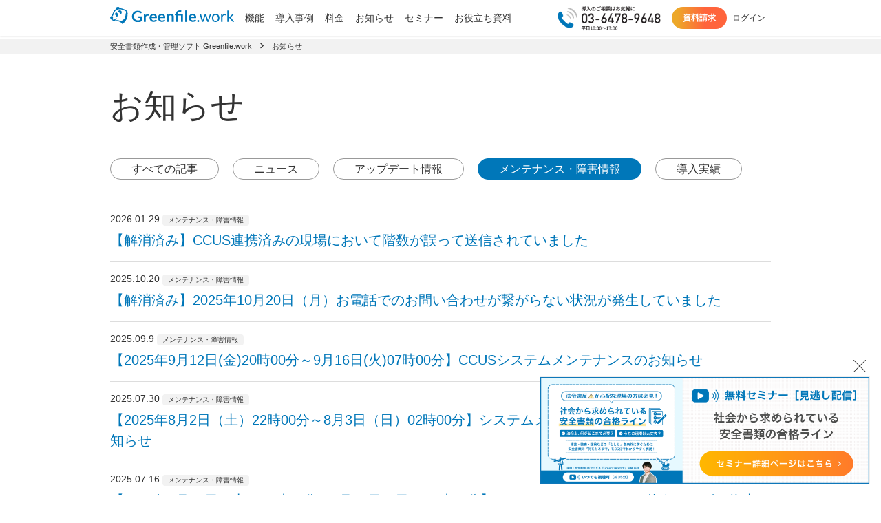

--- FILE ---
content_type: text/html; charset=UTF-8
request_url: https://greenfile.work/news/maintenance
body_size: 29524
content:
<!DOCTYPE HTML>
<html lang="ja">

<head>

    <!-- Google Tag Manager -->
<script>(function(w,d,s,l,i){w[l]=w[l]||[];w[l].push({'gtm.start':
new Date().getTime(),event:'gtm.js'});var f=d.getElementsByTagName(s)[0],
j=d.createElement(s),dl=l!='dataLayer'?'&l='+l:'';j.async=true;j.src=
'https://www.googletagmanager.com/gtm.js?id='+i+dl;f.parentNode.insertBefore(j,f);
})(window,document,'script','dataLayer','GTM-KJ28KNH');</script>
<!-- End Google Tag Manager -->
  <meta charset="UTF-8">
  <meta name="description" content="Greenfile.workは、安全書類の自動作成・管理サービスです。施工体制台帳、作業員名簿、再下請負通知書など、あらゆる安全書類業務を大幅に効率化。作業時間73.8％削減。">

  
  <meta name="viewport" content="width=device-width,initial-scale=1.0,user-scalable=no" />

  

  <link rel="shortcut icon" href="https://greenfile.work/wp-content/themes/gf/assets/img/favicon_.ico" type="image/x-icon">
  <link rel="stylesheet" href="https://greenfile.work/wp-content/themes/gf/style.css?2026020155" type='text/css' />

      
		<!-- All in One SEO 4.3.7 - aioseo.com -->
		<title>メンテナンス・障害情報 | 安全書類(グリーンファイル)を自動作成・管理｜Greenfile.work</title>
		<meta name="robots" content="max-image-preview:large" />
		<link rel="canonical" href="https://greenfile.work/news/maintenance" />
		<link rel="next" href="https://greenfile.work/news/maintenance/page/2" />
		<meta name="generator" content="All in One SEO (AIOSEO) 4.3.7" />
		<meta name="google" content="nositelinkssearchbox" />
		<script type="application/ld+json" class="aioseo-schema">
			{"@context":"https:\/\/schema.org","@graph":[{"@type":"BreadcrumbList","@id":"https:\/\/greenfile.work\/news\/maintenance#breadcrumblist","itemListElement":[{"@type":"ListItem","@id":"https:\/\/greenfile.work\/#listItem","position":1,"item":{"@type":"WebPage","@id":"https:\/\/greenfile.work\/","name":"\u30db\u30fc\u30e0","description":"Greenfile.work\u306f\u3001\u5b89\u5168\u66f8\u985e\u306e\u81ea\u52d5\u4f5c\u6210\u30fb\u7ba1\u7406\u30b5\u30fc\u30d3\u30b9\u3067\u3059\u3002\u65bd\u5de5\u4f53\u5236\u53f0\u5e33\u3001\u4f5c\u696d\u54e1\u540d\u7c3f\u3001\u65bd\u5de5\u4f53\u7cfb\u56f3\u3001\u518d\u4e0b\u8acb\u8ca0\u901a\u77e5\u66f8\u306a\u3069\u3001\u3042\u3089\u3086\u308b\u5b89\u5168\u66f8\u985e\u696d\u52d9\u3092\u5927\u5e45\u306b\u52b9\u7387\u5316\u3057\u307e\u3059\u3002","url":"https:\/\/greenfile.work\/"},"nextItem":"https:\/\/greenfile.work\/news\/maintenance#listItem"},{"@type":"ListItem","@id":"https:\/\/greenfile.work\/news\/maintenance#listItem","position":2,"item":{"@type":"WebPage","@id":"https:\/\/greenfile.work\/news\/maintenance","name":"\u30e1\u30f3\u30c6\u30ca\u30f3\u30b9\u30fb\u969c\u5bb3\u60c5\u5831","url":"https:\/\/greenfile.work\/news\/maintenance"},"previousItem":"https:\/\/greenfile.work\/#listItem"}]},{"@type":"CollectionPage","@id":"https:\/\/greenfile.work\/news\/maintenance#collectionpage","url":"https:\/\/greenfile.work\/news\/maintenance","name":"\u30e1\u30f3\u30c6\u30ca\u30f3\u30b9\u30fb\u969c\u5bb3\u60c5\u5831 | \u5b89\u5168\u66f8\u985e(\u30b0\u30ea\u30fc\u30f3\u30d5\u30a1\u30a4\u30eb)\u3092\u81ea\u52d5\u4f5c\u6210\u30fb\u7ba1\u7406\uff5cGreenfile.work","inLanguage":"ja","isPartOf":{"@id":"https:\/\/greenfile.work\/#website"},"breadcrumb":{"@id":"https:\/\/greenfile.work\/news\/maintenance#breadcrumblist"}},{"@type":"Organization","@id":"https:\/\/greenfile.work\/#organization","name":"Greenfile.work","url":"https:\/\/greenfile.work\/","logo":{"@type":"ImageObject","url":"https:\/\/greenfile.work\/wp-content\/uploads\/2021\/01\/gf_logo_large.png","@id":"https:\/\/greenfile.work\/#organizationLogo","width":2280,"height":408},"image":{"@id":"https:\/\/greenfile.work\/#organizationLogo"},"contactPoint":{"@type":"ContactPoint","telephone":"+81364789648","contactType":"\u4ee3\u8868\u96fb\u8a71"}},{"@type":"WebSite","@id":"https:\/\/greenfile.work\/#website","url":"https:\/\/greenfile.work\/","name":"Greenfile.work\uff5c\u5b89\u5168\u66f8\u985e(\u30b0\u30ea\u30fc\u30f3\u30d5\u30a1\u30a4\u30eb)\u30fb\u65bd\u5de5\u4f53\u5236\u53f0\u5e33\u96fb\u5b50\u5316\u30b5\u30fc\u30d3\u30b9","description":"Greenfile.work\u306f\u3001\u5b89\u5168\u66f8\u985e\u306e\u81ea\u52d5\u4f5c\u6210\u30fb\u7ba1\u7406\u30b5\u30fc\u30d3\u30b9\u3067\u3059\u3002\u65bd\u5de5\u4f53\u5236\u53f0\u5e33\u3001\u4f5c\u696d\u54e1\u540d\u7c3f\u3001\u518d\u4e0b\u8acb\u8ca0\u901a\u77e5\u66f8\u306a\u3069\u3001\u3042\u3089\u3086\u308b\u5b89\u5168\u66f8\u985e\u696d\u52d9\u3092\u5927\u5e45\u306b\u52b9\u7387\u5316\u3002\u4f5c\u696d\u6642\u959373.8\uff05\u524a\u6e1b\u3002","inLanguage":"ja","publisher":{"@id":"https:\/\/greenfile.work\/#organization"}}]}
		</script>
		<!-- All in One SEO -->

<link rel='dns-prefetch' href='//www.google.com' />
<link rel='dns-prefetch' href='//s.w.org' />
		<script type="text/javascript">
			window._wpemojiSettings = {"baseUrl":"https:\/\/s.w.org\/images\/core\/emoji\/13.1.0\/72x72\/","ext":".png","svgUrl":"https:\/\/s.w.org\/images\/core\/emoji\/13.1.0\/svg\/","svgExt":".svg","source":{"concatemoji":"https:\/\/greenfile.work\/wp-includes\/js\/wp-emoji-release.min.js?ver=5.8.12"}};
			!function(e,a,t){var n,r,o,i=a.createElement("canvas"),p=i.getContext&&i.getContext("2d");function s(e,t){var a=String.fromCharCode;p.clearRect(0,0,i.width,i.height),p.fillText(a.apply(this,e),0,0);e=i.toDataURL();return p.clearRect(0,0,i.width,i.height),p.fillText(a.apply(this,t),0,0),e===i.toDataURL()}function c(e){var t=a.createElement("script");t.src=e,t.defer=t.type="text/javascript",a.getElementsByTagName("head")[0].appendChild(t)}for(o=Array("flag","emoji"),t.supports={everything:!0,everythingExceptFlag:!0},r=0;r<o.length;r++)t.supports[o[r]]=function(e){if(!p||!p.fillText)return!1;switch(p.textBaseline="top",p.font="600 32px Arial",e){case"flag":return s([127987,65039,8205,9895,65039],[127987,65039,8203,9895,65039])?!1:!s([55356,56826,55356,56819],[55356,56826,8203,55356,56819])&&!s([55356,57332,56128,56423,56128,56418,56128,56421,56128,56430,56128,56423,56128,56447],[55356,57332,8203,56128,56423,8203,56128,56418,8203,56128,56421,8203,56128,56430,8203,56128,56423,8203,56128,56447]);case"emoji":return!s([10084,65039,8205,55357,56613],[10084,65039,8203,55357,56613])}return!1}(o[r]),t.supports.everything=t.supports.everything&&t.supports[o[r]],"flag"!==o[r]&&(t.supports.everythingExceptFlag=t.supports.everythingExceptFlag&&t.supports[o[r]]);t.supports.everythingExceptFlag=t.supports.everythingExceptFlag&&!t.supports.flag,t.DOMReady=!1,t.readyCallback=function(){t.DOMReady=!0},t.supports.everything||(n=function(){t.readyCallback()},a.addEventListener?(a.addEventListener("DOMContentLoaded",n,!1),e.addEventListener("load",n,!1)):(e.attachEvent("onload",n),a.attachEvent("onreadystatechange",function(){"complete"===a.readyState&&t.readyCallback()})),(n=t.source||{}).concatemoji?c(n.concatemoji):n.wpemoji&&n.twemoji&&(c(n.twemoji),c(n.wpemoji)))}(window,document,window._wpemojiSettings);
		</script>
		<style type="text/css">
img.wp-smiley,
img.emoji {
	display: inline !important;
	border: none !important;
	box-shadow: none !important;
	height: 1em !important;
	width: 1em !important;
	margin: 0 .07em !important;
	vertical-align: -0.1em !important;
	background: none !important;
	padding: 0 !important;
}
</style>
	<link rel='stylesheet' id='wpcfs-form-css'  href='https://greenfile.work/wp-content/plugins/wp-custom-fields-search/templates/form.css?ver=5.8.12' type='text/css' media='all' />
<link rel='stylesheet' id='wp-block-library-css'  href='https://greenfile.work/wp-includes/css/dist/block-library/style.min.css?ver=5.8.12' type='text/css' media='all' />
<link rel='stylesheet' id='contact-form-7-css'  href='https://greenfile.work/wp-content/plugins/contact-form-7/includes/css/styles.css?ver=5.5.6.1' type='text/css' media='all' />
<link rel='stylesheet' id='crp-public-css'  href='https://greenfile.work/wp-content/plugins/custom-related-posts/dist/public.css?ver=1.7.0' type='text/css' media='all' />
<link rel='stylesheet' id='toc-screen-css'  href='https://greenfile.work/wp-content/plugins/table-of-contents-plus/screen.min.css?ver=2002' type='text/css' media='all' />
<link rel='stylesheet' id='related-frontend-css-css'  href='https://greenfile.work/wp-content/plugins/related/css/frontend-style.css?ver=3.3.0' type='text/css' media='all' />
<link rel='stylesheet' id='cf7cf-style-css'  href='https://greenfile.work/wp-content/plugins/cf7-conditional-fields/style.css?ver=2.3.8' type='text/css' media='all' />
<script type='text/javascript' src='https://greenfile.work/wp-includes/js/jquery/jquery.min.js?ver=3.6.0' id='jquery-core-js'></script>
<script type='text/javascript' src='https://greenfile.work/wp-includes/js/jquery/jquery-migrate.min.js?ver=3.3.2' id='jquery-migrate-js'></script>
<link rel="https://api.w.org/" href="https://greenfile.work/wp-json/" /></head><body>
<!-- Google Tag Manager (noscript) -->
<noscript><iframe src="https://www.googletagmanager.com/ns.html?id=GTM-KJ28KNH"
height="0" width="0" style="display:none;visibility:hidden"></iframe></noscript>
<!-- End Google Tag Manager (noscript) -->
<header>
  <div class="wrapper c-header_inner">

    <div class="left">

            <div class="l-header-sp">
        <a href="/" class="c-header_inner_logo"><img src="https://greenfile.work/wp-content/themes/gf/assets/img/logo_gf.svg" alt="Greenfile.work"></a>
      </div>

            <nav class="c-header_nav js-nav">
        <p class="c-sp_tel-img">
          <a href="tel:03-6478-9648">
          <img src="https://greenfile.work/wp-content/themes/gf/assets/img/header_tel.png" alt="導入のご相談はお気軽に！電話番号は03-6478-9648">
          </a>
        </p>
        <ul id="menu-footer_inner_link" class="menu"><li id="menu-item-3000" class="menu-item"><a href="https://greenfile.work/feature">機能</a>
<ul class="sub-menu">
	<li id="menu-item-2964" class="menu-item"><a href="https://greenfile.work/feature/anzen-shorui">機能（安全書類）</a></li>
	<li id="menu-item-2965" class="menu-item"><a href="https://greenfile.work/feature/nyutaijo-kanri">機能（入退場管理・人員集計）</a></li>
</ul>
</li>
<li id="menu-item-198794" class="menu-item"><a href="https://greenfile.work/case">導入事例</a>
<ul class="sub-menu">
	<li id="menu-item-218508" class="menu-item"><a href="https://greenfile.work/case">導入事例</a></li>
	<li id="menu-item-218509" class="menu-item"><a href="https://greenfile.work/case/all">導入企業一覧</a></li>
</ul>
</li>
<li id="menu-item-1209" class="menu-item"><a href="https://greenfile.work/prices">料金</a></li>
<li id="menu-item-219199" class="menu-item"><a href="https://greenfile.work/news">お知らせ</a>
<ul class="sub-menu">
	<li id="menu-item-219200" class="menu-item"><a href="/news/info">ニュース</a></li>
	<li id="menu-item-219201" class="menu-item"><a href="/news/update">アップデート情報</a></li>
	<li id="menu-item-219202" class="menu-item current"><a href="/news/maintenance" aria-current="page">メンテナンス・障害情報</a></li>
	<li id="menu-item-219203" class="menu-item"><a href="/news/case">導入実績</a></li>
</ul>
</li>
<li id="menu-item-221255" class="menu-item"><a href="/seminar">セミナー</a></li>
<li id="menu-item-219887" class="menu-item"><a href="/wp">お役立ち資料</a></li>
<li id="menu-item-4743" class="menu-item u-pc-hide"><a href="https://app.greenfile.work/">ログイン</a></li>
</ul>      </nav>
    </div>
    <div class="right">
      <p class="tel-img">
        <img src="https://greenfile.work/wp-content/themes/gf/assets/img/header_tel.png" alt="導入のご相談はお気軽に！電話番号は03-6478-9648">
      </p>
      <a href="/document/anzenshorui" class="c-btn-small stand u-ml-1">
        資料請求
      </a>
      <div class="menu-item u-sp-hide"><a href="https://app.greenfile.work/">ログイン</a></div>
    </div>

  </div>

    <button class="c-header_nav_btn js-navOpen">
    <span></span>
  </button>
  <div class="l-header-sp_nav_bg js-nav-bg"></div>

</header>
<div class="c-header_spacer"></div>



<div class="c-breadcrumbs"><ul class="wrapper"><li itemscope itemtype="http://schema.org/ListItem"><a href="https://greenfile.work/" itemprop="url"><span itemprop="title">安全書類作成・管理ソフト Greenfile.work</span></a></li><li itemscope itemtype="http://schema.org/ListItem"><a href="https://greenfile.work/news" itemprop="url"><span itemprop="title">お知らせ</span></a></li></ul></div>



<div class="c-hero">
  <div class="wrapper">
    <h1>お知らせ</h1>
  </div>
</div>



<section>
  <div class="wrapper">
    <ul class="c-tag_group">
      <li><a href="https://greenfile.work/news">すべての記事</a></li>
      <li><a href="https://greenfile.work/news/info">ニュース</a></li><li><a href="https://greenfile.work/news/update">アップデート情報</a></li><li class="current"><a href="https://greenfile.work/news/maintenance">メンテナンス・障害情報</a></li><li><a href="https://greenfile.work/news/case">導入実績</a></li>    </ul>

    <ul class="p-news_index">
    
                    <li class="p-news_index_item">
          <div>
            <time>2026.01.29</time>
            <span class="category"><a href="https://greenfile.work/news/maintenance" rel="tag">メンテナンス・障害情報</a></span>
          </div>
          <div>
            <a href="https://greenfile.work/news/223861"><h3>【解消済み】CCUS連携済みの現場において階数が誤って送信されていました</h3></a>
          </div>
        </li>
              <li class="p-news_index_item">
          <div>
            <time>2025.10.20</time>
            <span class="category"><a href="https://greenfile.work/news/maintenance" rel="tag">メンテナンス・障害情報</a></span>
          </div>
          <div>
            <a href="https://greenfile.work/news/223359"><h3>【解消済み】2025年10月20日（月）お電話でのお問い合わせが繋がらない状況が発生していました</h3></a>
          </div>
        </li>
              <li class="p-news_index_item">
          <div>
            <time>2025.09.9</time>
            <span class="category"><a href="https://greenfile.work/news/maintenance" rel="tag">メンテナンス・障害情報</a></span>
          </div>
          <div>
            <a href="https://greenfile.work/news/223238"><h3>【2025年9月12日(金)20時00分～9月16日(火)07時00分】CCUSシステムメンテナンスのお知らせ</h3></a>
          </div>
        </li>
              <li class="p-news_index_item">
          <div>
            <time>2025.07.30</time>
            <span class="category"><a href="https://greenfile.work/news/maintenance" rel="tag">メンテナンス・障害情報</a></span>
          </div>
          <div>
            <a href="https://greenfile.work/news/222178"><h3>【2025年8月2日（土）22時00分～8月3日（日）02時00分】システムメンテナンスに伴うサービス停止のお知らせ</h3></a>
          </div>
        </li>
              <li class="p-news_index_item">
          <div>
            <time>2025.07.16</time>
            <span class="category"><a href="https://greenfile.work/news/maintenance" rel="tag">メンテナンス・障害情報</a></span>
          </div>
          <div>
            <a href="https://greenfile.work/news/222084"><h3>【2025年7月26日（土）22時00分～7月27日（日）02時00分】システムメンテナンスに伴うサービス停止のお知らせ</h3></a>
          </div>
        </li>
              <li class="p-news_index_item">
          <div>
            <time>2025.07.1</time>
            <span class="category"><a href="https://greenfile.work/news/maintenance" rel="tag">メンテナンス・障害情報</a></span>
          </div>
          <div>
            <a href="https://greenfile.work/news/222037"><h3>【解消済み】CCUSとの認証連携が繋がりにくい事象が発生していました</h3></a>
          </div>
        </li>
              <li class="p-news_index_item">
          <div>
            <time>2024.11.22</time>
            <span class="category"><a href="https://greenfile.work/news/maintenance" rel="tag">メンテナンス・障害情報</a></span>
          </div>
          <div>
            <a href="https://greenfile.work/news/220907"><h3>【復旧済み】一部のユーザーがGreenfile.workからのメールを受信できない事象が発生していました</h3></a>
          </div>
        </li>
              <li class="p-news_index_item">
          <div>
            <time>2024.09.11</time>
            <span class="category"><a href="https://greenfile.work/news/maintenance" rel="tag">メンテナンス・障害情報</a></span>
          </div>
          <div>
            <a href="https://greenfile.work/news/220784"><h3>【解消済み】2024年9月11日（水）お電話でのお問い合わせが繋がりにくい状況が発生していました</h3></a>
          </div>
        </li>
              <li class="p-news_index_item">
          <div>
            <time>2024.07.10</time>
            <span class="category"><a href="https://greenfile.work/news/maintenance" rel="tag">メンテナンス・障害情報</a></span>
          </div>
          <div>
            <a href="https://greenfile.work/news/220655"><h3>【2024年7月12日(金)20:00～7月16日(火)7:00】CCUSシステムメンテナンスのお知らせ</h3></a>
          </div>
        </li>
              <li class="p-news_index_item">
          <div>
            <time>2024.01.19</time>
            <span class="category"><a href="https://greenfile.work/news/maintenance" rel="tag">メンテナンス・障害情報</a></span>
          </div>
          <div>
            <a href="https://greenfile.work/news/220356"><h3>【2024年2月9日(金)20時00分～2月13日(火)7時00分】CCUSシステムメンテナンスのお知らせ</h3></a>
          </div>
        </li>
              <li class="p-news_index_item">
          <div>
            <time>2023.12.22</time>
            <span class="category"><a href="https://greenfile.work/news/maintenance" rel="tag">メンテナンス・障害情報</a></span>
          </div>
          <div>
            <a href="https://greenfile.work/news/220241"><h3>不整合のある一部のCCUS事業者の連携を解除します</h3></a>
          </div>
        </li>
              <li class="p-news_index_item">
          <div>
            <time>2023.10.30</time>
            <span class="category"><a href="https://greenfile.work/news/maintenance" rel="tag">メンテナンス・障害情報</a></span>
          </div>
          <div>
            <a href="https://greenfile.work/news/220131"><h3>【改修済み】特別教育［圧入施工技士］における登録変更のお願い</h3></a>
          </div>
        </li>
              <li class="p-news_index_item">
          <div>
            <time>2023.10.5</time>
            <span class="category"><a href="https://greenfile.work/news/maintenance" rel="tag">メンテナンス・障害情報</a></span>
          </div>
          <div>
            <a href="https://greenfile.work/news/220078"><h3>【10月14日(土)〜 10月15日(日)】サービスメンテナンスのお知らせ</h3></a>
          </div>
        </li>
              <li class="p-news_index_item">
          <div>
            <time>2023.07.19</time>
            <span class="category"><a href="https://greenfile.work/news/info" rel="tag">ニュース</a><a href="https://greenfile.work/news/maintenance" rel="tag">メンテナンス・障害情報</a></span>
          </div>
          <div>
            <a href="https://greenfile.work/news/219865"><h3>【8/10(木) 20:00-8/14(月) 7:00頃】CCUS臨時メンテナンスのお知らせ</h3></a>
          </div>
        </li>
              <li class="p-news_index_item">
          <div>
            <time>2023.06.19</time>
            <span class="category"><a href="https://greenfile.work/news/maintenance" rel="tag">メンテナンス・障害情報</a></span>
          </div>
          <div>
            <a href="https://greenfile.work/news/219734"><h3>【6月24日(土)〜 6月25日(日)】サービスメンテナンスのお知らせ</h3></a>
          </div>
        </li>
                </ul>

    <div class="c-pagination">
      <span aria-current="page" class="page-numbers current">1</span>
<a class="page-numbers" href="https://greenfile.work/news/maintenance/page/2">2</a>
<span class="page-numbers dots">&hellip;</span>
<a class="page-numbers" href="https://greenfile.work/news/maintenance/page/4">4</a>
<a class="next page-numbers" href="https://greenfile.work/news/maintenance/page/2">></a>    </div>

  </div>
</section>

  <section class="c-cta">
  <div class="wrapper c-cta_content">

        <div class="left">
      
              <h2>
          安全書類電子化で働き方改革を！<br>
        </h2>
        <p>
          Greenfile.workは「現場に馴染む」安全書類管理サービス。<br>
          大手ゼネコンから一人親方まで続々導入！
        </p>
      
      <div class="c-btn_row">
 
        <p class="c-text_trial"><b>紙のない現場運用</b>をお試しいただけます！</p>

                          <a href="/document/anzenshorui" class="c-btn-stand js-lpBtnAppear">
          30秒で資料ダウンロード</a>
        
       

      </div>

    </div>
    


        <div class="right">
              <img src="https://greenfile.work/wp-content/themes/gf/assets/img/gamen_with_sp.png" alt="サービス画面">
          </div>



  </div>
</section>


<footer>
  <div class="wrapper">
    <div class="l-grid">
      <div class="l-grid-pc_col4 l-grid-sp_col1">
        <p class="c-footer__logoarea">
          <a href="/" ><img src="https://greenfile.work/wp-content/themes/gf/assets/img/logo_gf.svg" alt="Greenfile.workのロゴ"></a>
        </p>
        <ul class="c-footer__mark">
          <li class="c-footer__isms">
            <p>
              <img src="https://greenfile.work/wp-content/themes/gf/assets/img/isms_is_812993.jpg" alt="ISMS認証認証のロゴマーク">
            </p>
            <p>IS 812993 / ISO 27001</p>
          </li> 
          <li class="c-footer__p-mark">
            <a href="https://privacymark.jp/" target="_blank" rel="noopener noreferrer"><img src="https://greenfile.work/wp-content/themes/gf/assets/img/p_10825240_01.png" alt="プライバシーマークのロゴ（認証番号10825240(01)）"></a>
          </li>
        </ul>
      </div>

      <ul class="l-grid-pc_col4 l-grid-sp_col3">
        <li><p class="title">製品</p></li>
        <li><a href="/features">機能一覧</a></li>
        <li><a href="/case">導入事例</a></li>
        <li><a href="/document">資料請求</a></li>
        <li><a href="/prices">料金</a></li>
        <li><a href="https://app.greenfile.work" target="_blank">ログイン</a></li>
      </ul>
      <ul class="l-grid-pc_col4 l-grid-sp_col3">
        <li><p class="title">その他</p></li>
        <li><a href="https://shelfy.co.jp" target="_blank">運営会社</a></li>
        <li><a href="https://shelfy.co.jp/recruit" target="_blank">採用情報</a></li>
        <li><a href="/articles">安全書類の書き方ガイド</a></li>
        <li><a href="/news">お知らせ</a></li>
        <li><a href="https://help.greenfile.work/hc/ja" target="_blank">ヘルプセンター</a></li>
      </ul>
    </div>
  </div>
  <div class="l-footer_bottom">
    <div class="wrapper">
      <ul class="contents">
        <li><a href="/terms">利用規約</a></li>
        <li><a href="https://www.shelfy.co.jp/privacy_policy" target="_blank">個人情報保護方針</a></li>
        <li><a href="https://www.shelfy.co.jp/security_policy" target="_blank">情報セキュリティ基本方針</a></li>
      </ul>
    </div>
  </div>
</footer>


<script src="https://greenfile.work/wp-content/themes/gf/assets/js/jquery-3.2.1.min.js"></script>
<script src="https://greenfile.work/wp-content/themes/gf/assets/js/script.js"></script>
<!-- <script src=”js/stickyfill.min.js”></script> -->
    

  <div class="c-seminar_banner" id="seminarBanner">
    <div class="c-seminar_banner_clsBtn" id="bannerClsBtn" title="バナーを閉じる"></div>
    <div class="c-seminar_banner_wrap">
      <a href='https://greenfile.work/seminar/goukaku'>
        <img src='https://greenfile.work/wp-content/uploads/2023/07/e795a21300bcda9cda0e9a9c651af2c9.png'>
      </a>
    </div>
  </div>

  <script>
    //バナー画像を閉じたらしばらく表示しない処理
    target = document.getElementById("seminarBanner")
    //ボタンをクリック時の処理
    document.getElementById("bannerClsBtn").onclick = function() {
      if (!localStorage.getItem('keyname')) { //localstoregeがない時
        localStorage['keyname'] = JSON.stringify({
          title: 'bannerClsBtn', //シングル,ダブルクォーテーションで囲まないとうまくいかなかった
          timestamp: new Date().getTime() //タイムスタンプ保存
        });
        target.style.display = "none";
        // console.log('localstoregeに保存しました');
      }
    };

    //ブラウザが読み込み時の処理
    window.addEventListener('load', function() {
      var jsonStoreObj = JSON.parse(localStorage.getItem("keyname")); //JSON.parseでオブジェクト化
      if (jsonStoreObj != undefined && jsonStoreObj.timestamp) { //localstoregeとタイムスタンプがある時
        // console.log('localStorageは保存されているよ');
        var oBjTime = jsonStoreObj.timestamp; //保存されているタイムスタンプ
        var nowTime = new Date().getTime(); //現在時刻のタイムスタンプ
        var diffTime = (nowTime - oBjTime) / 1000; //日を秒数にする
        var timeLimit = 60 * 60 * 12; //1日の秒数(ここを変更すれば期間を変えられる)

        if (diffTime > timeLimit) { //差分が1日の秒数を超えていた時
          //   console.log('けど、期間過ぎているから消すよ');
          localStorage.removeItem("keyname"); //localstorageを削除
          target.style.display = "block";
        }
      } else { //localstoregeがない時
        // console.log('localStorageは保存されていないよ');
        localStorage.removeItem("keyname");

        let elem = document.getElementById("isBannerTrigger"); //トリガーIDがページ内に存在するか
        let once = false; //一度だけ実行するためのフラグ

        if (elem === null) { //トリガーIDがページ内に存在しない場合
          target.style.display = "block";

        } else { //トリガーIDがページ内に存在する場合
          window.addEventListener('scroll', function() {
            taeget_position = document.querySelector('#isBannerTrigger').getBoundingClientRect().top;
            if (taeget_position <= window.innerHeight && once !== true) {
              once = true;
              target.style.display = "block";
            }
          });
        }
      }
    });
  </script>
<script type='text/javascript' src='https://greenfile.work/wp-includes/js/dist/vendor/regenerator-runtime.min.js?ver=0.13.7' id='regenerator-runtime-js'></script>
<script type='text/javascript' src='https://greenfile.work/wp-includes/js/dist/vendor/wp-polyfill.min.js?ver=3.15.0' id='wp-polyfill-js'></script>
<script type='text/javascript' id='contact-form-7-js-extra'>
/* <![CDATA[ */
var wpcf7 = {"api":{"root":"https:\/\/greenfile.work\/wp-json\/","namespace":"contact-form-7\/v1"}};
/* ]]> */
</script>
<script type='text/javascript' src='https://greenfile.work/wp-content/plugins/contact-form-7/includes/js/index.js?ver=5.5.6.1' id='contact-form-7-js'></script>
<script type='text/javascript' id='toc-front-js-extra'>
/* <![CDATA[ */
var tocplus = {"smooth_scroll":"1","visibility_show":"\u8868\u793a","visibility_hide":"\u975e\u8868\u793a","width":"Auto"};
/* ]]> */
</script>
<script type='text/javascript' src='https://greenfile.work/wp-content/plugins/table-of-contents-plus/front.min.js?ver=2002' id='toc-front-js'></script>
<script type='text/javascript' id='wpcf7cf-scripts-js-extra'>
/* <![CDATA[ */
var wpcf7cf_global_settings = {"ajaxurl":"https:\/\/greenfile.work\/wp-admin\/admin-ajax.php"};
/* ]]> */
</script>
<script type='text/javascript' src='https://greenfile.work/wp-content/plugins/cf7-conditional-fields/js/scripts.js?ver=2.3.8' id='wpcf7cf-scripts-js'></script>
<script type='text/javascript' src='https://www.google.com/recaptcha/api.js?render=6LdVxaIZAAAAAKkJNELjj865tAitHGI2Q77ZIj1J&#038;ver=3.0' id='google-recaptcha-js'></script>
<script type='text/javascript' id='wpcf7-recaptcha-js-extra'>
/* <![CDATA[ */
var wpcf7_recaptcha = {"sitekey":"6LdVxaIZAAAAAKkJNELjj865tAitHGI2Q77ZIj1J","actions":{"homepage":"homepage","contactform":"contactform"}};
/* ]]> */
</script>
<script type='text/javascript' src='https://greenfile.work/wp-content/plugins/contact-form-7/modules/recaptcha/index.js?ver=5.5.6.1' id='wpcf7-recaptcha-js'></script>
<script type='text/javascript' src='https://greenfile.work/wp-includes/js/wp-embed.min.js?ver=5.8.12' id='wp-embed-js'></script>
</body>

</html>

--- FILE ---
content_type: text/html; charset=utf-8
request_url: https://www.google.com/recaptcha/api2/anchor?ar=1&k=6LdVxaIZAAAAAKkJNELjj865tAitHGI2Q77ZIj1J&co=aHR0cHM6Ly9ncmVlbmZpbGUud29yazo0NDM.&hl=en&v=N67nZn4AqZkNcbeMu4prBgzg&size=invisible&anchor-ms=20000&execute-ms=30000&cb=50s6978h13hw
body_size: 48856
content:
<!DOCTYPE HTML><html dir="ltr" lang="en"><head><meta http-equiv="Content-Type" content="text/html; charset=UTF-8">
<meta http-equiv="X-UA-Compatible" content="IE=edge">
<title>reCAPTCHA</title>
<style type="text/css">
/* cyrillic-ext */
@font-face {
  font-family: 'Roboto';
  font-style: normal;
  font-weight: 400;
  font-stretch: 100%;
  src: url(//fonts.gstatic.com/s/roboto/v48/KFO7CnqEu92Fr1ME7kSn66aGLdTylUAMa3GUBHMdazTgWw.woff2) format('woff2');
  unicode-range: U+0460-052F, U+1C80-1C8A, U+20B4, U+2DE0-2DFF, U+A640-A69F, U+FE2E-FE2F;
}
/* cyrillic */
@font-face {
  font-family: 'Roboto';
  font-style: normal;
  font-weight: 400;
  font-stretch: 100%;
  src: url(//fonts.gstatic.com/s/roboto/v48/KFO7CnqEu92Fr1ME7kSn66aGLdTylUAMa3iUBHMdazTgWw.woff2) format('woff2');
  unicode-range: U+0301, U+0400-045F, U+0490-0491, U+04B0-04B1, U+2116;
}
/* greek-ext */
@font-face {
  font-family: 'Roboto';
  font-style: normal;
  font-weight: 400;
  font-stretch: 100%;
  src: url(//fonts.gstatic.com/s/roboto/v48/KFO7CnqEu92Fr1ME7kSn66aGLdTylUAMa3CUBHMdazTgWw.woff2) format('woff2');
  unicode-range: U+1F00-1FFF;
}
/* greek */
@font-face {
  font-family: 'Roboto';
  font-style: normal;
  font-weight: 400;
  font-stretch: 100%;
  src: url(//fonts.gstatic.com/s/roboto/v48/KFO7CnqEu92Fr1ME7kSn66aGLdTylUAMa3-UBHMdazTgWw.woff2) format('woff2');
  unicode-range: U+0370-0377, U+037A-037F, U+0384-038A, U+038C, U+038E-03A1, U+03A3-03FF;
}
/* math */
@font-face {
  font-family: 'Roboto';
  font-style: normal;
  font-weight: 400;
  font-stretch: 100%;
  src: url(//fonts.gstatic.com/s/roboto/v48/KFO7CnqEu92Fr1ME7kSn66aGLdTylUAMawCUBHMdazTgWw.woff2) format('woff2');
  unicode-range: U+0302-0303, U+0305, U+0307-0308, U+0310, U+0312, U+0315, U+031A, U+0326-0327, U+032C, U+032F-0330, U+0332-0333, U+0338, U+033A, U+0346, U+034D, U+0391-03A1, U+03A3-03A9, U+03B1-03C9, U+03D1, U+03D5-03D6, U+03F0-03F1, U+03F4-03F5, U+2016-2017, U+2034-2038, U+203C, U+2040, U+2043, U+2047, U+2050, U+2057, U+205F, U+2070-2071, U+2074-208E, U+2090-209C, U+20D0-20DC, U+20E1, U+20E5-20EF, U+2100-2112, U+2114-2115, U+2117-2121, U+2123-214F, U+2190, U+2192, U+2194-21AE, U+21B0-21E5, U+21F1-21F2, U+21F4-2211, U+2213-2214, U+2216-22FF, U+2308-230B, U+2310, U+2319, U+231C-2321, U+2336-237A, U+237C, U+2395, U+239B-23B7, U+23D0, U+23DC-23E1, U+2474-2475, U+25AF, U+25B3, U+25B7, U+25BD, U+25C1, U+25CA, U+25CC, U+25FB, U+266D-266F, U+27C0-27FF, U+2900-2AFF, U+2B0E-2B11, U+2B30-2B4C, U+2BFE, U+3030, U+FF5B, U+FF5D, U+1D400-1D7FF, U+1EE00-1EEFF;
}
/* symbols */
@font-face {
  font-family: 'Roboto';
  font-style: normal;
  font-weight: 400;
  font-stretch: 100%;
  src: url(//fonts.gstatic.com/s/roboto/v48/KFO7CnqEu92Fr1ME7kSn66aGLdTylUAMaxKUBHMdazTgWw.woff2) format('woff2');
  unicode-range: U+0001-000C, U+000E-001F, U+007F-009F, U+20DD-20E0, U+20E2-20E4, U+2150-218F, U+2190, U+2192, U+2194-2199, U+21AF, U+21E6-21F0, U+21F3, U+2218-2219, U+2299, U+22C4-22C6, U+2300-243F, U+2440-244A, U+2460-24FF, U+25A0-27BF, U+2800-28FF, U+2921-2922, U+2981, U+29BF, U+29EB, U+2B00-2BFF, U+4DC0-4DFF, U+FFF9-FFFB, U+10140-1018E, U+10190-1019C, U+101A0, U+101D0-101FD, U+102E0-102FB, U+10E60-10E7E, U+1D2C0-1D2D3, U+1D2E0-1D37F, U+1F000-1F0FF, U+1F100-1F1AD, U+1F1E6-1F1FF, U+1F30D-1F30F, U+1F315, U+1F31C, U+1F31E, U+1F320-1F32C, U+1F336, U+1F378, U+1F37D, U+1F382, U+1F393-1F39F, U+1F3A7-1F3A8, U+1F3AC-1F3AF, U+1F3C2, U+1F3C4-1F3C6, U+1F3CA-1F3CE, U+1F3D4-1F3E0, U+1F3ED, U+1F3F1-1F3F3, U+1F3F5-1F3F7, U+1F408, U+1F415, U+1F41F, U+1F426, U+1F43F, U+1F441-1F442, U+1F444, U+1F446-1F449, U+1F44C-1F44E, U+1F453, U+1F46A, U+1F47D, U+1F4A3, U+1F4B0, U+1F4B3, U+1F4B9, U+1F4BB, U+1F4BF, U+1F4C8-1F4CB, U+1F4D6, U+1F4DA, U+1F4DF, U+1F4E3-1F4E6, U+1F4EA-1F4ED, U+1F4F7, U+1F4F9-1F4FB, U+1F4FD-1F4FE, U+1F503, U+1F507-1F50B, U+1F50D, U+1F512-1F513, U+1F53E-1F54A, U+1F54F-1F5FA, U+1F610, U+1F650-1F67F, U+1F687, U+1F68D, U+1F691, U+1F694, U+1F698, U+1F6AD, U+1F6B2, U+1F6B9-1F6BA, U+1F6BC, U+1F6C6-1F6CF, U+1F6D3-1F6D7, U+1F6E0-1F6EA, U+1F6F0-1F6F3, U+1F6F7-1F6FC, U+1F700-1F7FF, U+1F800-1F80B, U+1F810-1F847, U+1F850-1F859, U+1F860-1F887, U+1F890-1F8AD, U+1F8B0-1F8BB, U+1F8C0-1F8C1, U+1F900-1F90B, U+1F93B, U+1F946, U+1F984, U+1F996, U+1F9E9, U+1FA00-1FA6F, U+1FA70-1FA7C, U+1FA80-1FA89, U+1FA8F-1FAC6, U+1FACE-1FADC, U+1FADF-1FAE9, U+1FAF0-1FAF8, U+1FB00-1FBFF;
}
/* vietnamese */
@font-face {
  font-family: 'Roboto';
  font-style: normal;
  font-weight: 400;
  font-stretch: 100%;
  src: url(//fonts.gstatic.com/s/roboto/v48/KFO7CnqEu92Fr1ME7kSn66aGLdTylUAMa3OUBHMdazTgWw.woff2) format('woff2');
  unicode-range: U+0102-0103, U+0110-0111, U+0128-0129, U+0168-0169, U+01A0-01A1, U+01AF-01B0, U+0300-0301, U+0303-0304, U+0308-0309, U+0323, U+0329, U+1EA0-1EF9, U+20AB;
}
/* latin-ext */
@font-face {
  font-family: 'Roboto';
  font-style: normal;
  font-weight: 400;
  font-stretch: 100%;
  src: url(//fonts.gstatic.com/s/roboto/v48/KFO7CnqEu92Fr1ME7kSn66aGLdTylUAMa3KUBHMdazTgWw.woff2) format('woff2');
  unicode-range: U+0100-02BA, U+02BD-02C5, U+02C7-02CC, U+02CE-02D7, U+02DD-02FF, U+0304, U+0308, U+0329, U+1D00-1DBF, U+1E00-1E9F, U+1EF2-1EFF, U+2020, U+20A0-20AB, U+20AD-20C0, U+2113, U+2C60-2C7F, U+A720-A7FF;
}
/* latin */
@font-face {
  font-family: 'Roboto';
  font-style: normal;
  font-weight: 400;
  font-stretch: 100%;
  src: url(//fonts.gstatic.com/s/roboto/v48/KFO7CnqEu92Fr1ME7kSn66aGLdTylUAMa3yUBHMdazQ.woff2) format('woff2');
  unicode-range: U+0000-00FF, U+0131, U+0152-0153, U+02BB-02BC, U+02C6, U+02DA, U+02DC, U+0304, U+0308, U+0329, U+2000-206F, U+20AC, U+2122, U+2191, U+2193, U+2212, U+2215, U+FEFF, U+FFFD;
}
/* cyrillic-ext */
@font-face {
  font-family: 'Roboto';
  font-style: normal;
  font-weight: 500;
  font-stretch: 100%;
  src: url(//fonts.gstatic.com/s/roboto/v48/KFO7CnqEu92Fr1ME7kSn66aGLdTylUAMa3GUBHMdazTgWw.woff2) format('woff2');
  unicode-range: U+0460-052F, U+1C80-1C8A, U+20B4, U+2DE0-2DFF, U+A640-A69F, U+FE2E-FE2F;
}
/* cyrillic */
@font-face {
  font-family: 'Roboto';
  font-style: normal;
  font-weight: 500;
  font-stretch: 100%;
  src: url(//fonts.gstatic.com/s/roboto/v48/KFO7CnqEu92Fr1ME7kSn66aGLdTylUAMa3iUBHMdazTgWw.woff2) format('woff2');
  unicode-range: U+0301, U+0400-045F, U+0490-0491, U+04B0-04B1, U+2116;
}
/* greek-ext */
@font-face {
  font-family: 'Roboto';
  font-style: normal;
  font-weight: 500;
  font-stretch: 100%;
  src: url(//fonts.gstatic.com/s/roboto/v48/KFO7CnqEu92Fr1ME7kSn66aGLdTylUAMa3CUBHMdazTgWw.woff2) format('woff2');
  unicode-range: U+1F00-1FFF;
}
/* greek */
@font-face {
  font-family: 'Roboto';
  font-style: normal;
  font-weight: 500;
  font-stretch: 100%;
  src: url(//fonts.gstatic.com/s/roboto/v48/KFO7CnqEu92Fr1ME7kSn66aGLdTylUAMa3-UBHMdazTgWw.woff2) format('woff2');
  unicode-range: U+0370-0377, U+037A-037F, U+0384-038A, U+038C, U+038E-03A1, U+03A3-03FF;
}
/* math */
@font-face {
  font-family: 'Roboto';
  font-style: normal;
  font-weight: 500;
  font-stretch: 100%;
  src: url(//fonts.gstatic.com/s/roboto/v48/KFO7CnqEu92Fr1ME7kSn66aGLdTylUAMawCUBHMdazTgWw.woff2) format('woff2');
  unicode-range: U+0302-0303, U+0305, U+0307-0308, U+0310, U+0312, U+0315, U+031A, U+0326-0327, U+032C, U+032F-0330, U+0332-0333, U+0338, U+033A, U+0346, U+034D, U+0391-03A1, U+03A3-03A9, U+03B1-03C9, U+03D1, U+03D5-03D6, U+03F0-03F1, U+03F4-03F5, U+2016-2017, U+2034-2038, U+203C, U+2040, U+2043, U+2047, U+2050, U+2057, U+205F, U+2070-2071, U+2074-208E, U+2090-209C, U+20D0-20DC, U+20E1, U+20E5-20EF, U+2100-2112, U+2114-2115, U+2117-2121, U+2123-214F, U+2190, U+2192, U+2194-21AE, U+21B0-21E5, U+21F1-21F2, U+21F4-2211, U+2213-2214, U+2216-22FF, U+2308-230B, U+2310, U+2319, U+231C-2321, U+2336-237A, U+237C, U+2395, U+239B-23B7, U+23D0, U+23DC-23E1, U+2474-2475, U+25AF, U+25B3, U+25B7, U+25BD, U+25C1, U+25CA, U+25CC, U+25FB, U+266D-266F, U+27C0-27FF, U+2900-2AFF, U+2B0E-2B11, U+2B30-2B4C, U+2BFE, U+3030, U+FF5B, U+FF5D, U+1D400-1D7FF, U+1EE00-1EEFF;
}
/* symbols */
@font-face {
  font-family: 'Roboto';
  font-style: normal;
  font-weight: 500;
  font-stretch: 100%;
  src: url(//fonts.gstatic.com/s/roboto/v48/KFO7CnqEu92Fr1ME7kSn66aGLdTylUAMaxKUBHMdazTgWw.woff2) format('woff2');
  unicode-range: U+0001-000C, U+000E-001F, U+007F-009F, U+20DD-20E0, U+20E2-20E4, U+2150-218F, U+2190, U+2192, U+2194-2199, U+21AF, U+21E6-21F0, U+21F3, U+2218-2219, U+2299, U+22C4-22C6, U+2300-243F, U+2440-244A, U+2460-24FF, U+25A0-27BF, U+2800-28FF, U+2921-2922, U+2981, U+29BF, U+29EB, U+2B00-2BFF, U+4DC0-4DFF, U+FFF9-FFFB, U+10140-1018E, U+10190-1019C, U+101A0, U+101D0-101FD, U+102E0-102FB, U+10E60-10E7E, U+1D2C0-1D2D3, U+1D2E0-1D37F, U+1F000-1F0FF, U+1F100-1F1AD, U+1F1E6-1F1FF, U+1F30D-1F30F, U+1F315, U+1F31C, U+1F31E, U+1F320-1F32C, U+1F336, U+1F378, U+1F37D, U+1F382, U+1F393-1F39F, U+1F3A7-1F3A8, U+1F3AC-1F3AF, U+1F3C2, U+1F3C4-1F3C6, U+1F3CA-1F3CE, U+1F3D4-1F3E0, U+1F3ED, U+1F3F1-1F3F3, U+1F3F5-1F3F7, U+1F408, U+1F415, U+1F41F, U+1F426, U+1F43F, U+1F441-1F442, U+1F444, U+1F446-1F449, U+1F44C-1F44E, U+1F453, U+1F46A, U+1F47D, U+1F4A3, U+1F4B0, U+1F4B3, U+1F4B9, U+1F4BB, U+1F4BF, U+1F4C8-1F4CB, U+1F4D6, U+1F4DA, U+1F4DF, U+1F4E3-1F4E6, U+1F4EA-1F4ED, U+1F4F7, U+1F4F9-1F4FB, U+1F4FD-1F4FE, U+1F503, U+1F507-1F50B, U+1F50D, U+1F512-1F513, U+1F53E-1F54A, U+1F54F-1F5FA, U+1F610, U+1F650-1F67F, U+1F687, U+1F68D, U+1F691, U+1F694, U+1F698, U+1F6AD, U+1F6B2, U+1F6B9-1F6BA, U+1F6BC, U+1F6C6-1F6CF, U+1F6D3-1F6D7, U+1F6E0-1F6EA, U+1F6F0-1F6F3, U+1F6F7-1F6FC, U+1F700-1F7FF, U+1F800-1F80B, U+1F810-1F847, U+1F850-1F859, U+1F860-1F887, U+1F890-1F8AD, U+1F8B0-1F8BB, U+1F8C0-1F8C1, U+1F900-1F90B, U+1F93B, U+1F946, U+1F984, U+1F996, U+1F9E9, U+1FA00-1FA6F, U+1FA70-1FA7C, U+1FA80-1FA89, U+1FA8F-1FAC6, U+1FACE-1FADC, U+1FADF-1FAE9, U+1FAF0-1FAF8, U+1FB00-1FBFF;
}
/* vietnamese */
@font-face {
  font-family: 'Roboto';
  font-style: normal;
  font-weight: 500;
  font-stretch: 100%;
  src: url(//fonts.gstatic.com/s/roboto/v48/KFO7CnqEu92Fr1ME7kSn66aGLdTylUAMa3OUBHMdazTgWw.woff2) format('woff2');
  unicode-range: U+0102-0103, U+0110-0111, U+0128-0129, U+0168-0169, U+01A0-01A1, U+01AF-01B0, U+0300-0301, U+0303-0304, U+0308-0309, U+0323, U+0329, U+1EA0-1EF9, U+20AB;
}
/* latin-ext */
@font-face {
  font-family: 'Roboto';
  font-style: normal;
  font-weight: 500;
  font-stretch: 100%;
  src: url(//fonts.gstatic.com/s/roboto/v48/KFO7CnqEu92Fr1ME7kSn66aGLdTylUAMa3KUBHMdazTgWw.woff2) format('woff2');
  unicode-range: U+0100-02BA, U+02BD-02C5, U+02C7-02CC, U+02CE-02D7, U+02DD-02FF, U+0304, U+0308, U+0329, U+1D00-1DBF, U+1E00-1E9F, U+1EF2-1EFF, U+2020, U+20A0-20AB, U+20AD-20C0, U+2113, U+2C60-2C7F, U+A720-A7FF;
}
/* latin */
@font-face {
  font-family: 'Roboto';
  font-style: normal;
  font-weight: 500;
  font-stretch: 100%;
  src: url(//fonts.gstatic.com/s/roboto/v48/KFO7CnqEu92Fr1ME7kSn66aGLdTylUAMa3yUBHMdazQ.woff2) format('woff2');
  unicode-range: U+0000-00FF, U+0131, U+0152-0153, U+02BB-02BC, U+02C6, U+02DA, U+02DC, U+0304, U+0308, U+0329, U+2000-206F, U+20AC, U+2122, U+2191, U+2193, U+2212, U+2215, U+FEFF, U+FFFD;
}
/* cyrillic-ext */
@font-face {
  font-family: 'Roboto';
  font-style: normal;
  font-weight: 900;
  font-stretch: 100%;
  src: url(//fonts.gstatic.com/s/roboto/v48/KFO7CnqEu92Fr1ME7kSn66aGLdTylUAMa3GUBHMdazTgWw.woff2) format('woff2');
  unicode-range: U+0460-052F, U+1C80-1C8A, U+20B4, U+2DE0-2DFF, U+A640-A69F, U+FE2E-FE2F;
}
/* cyrillic */
@font-face {
  font-family: 'Roboto';
  font-style: normal;
  font-weight: 900;
  font-stretch: 100%;
  src: url(//fonts.gstatic.com/s/roboto/v48/KFO7CnqEu92Fr1ME7kSn66aGLdTylUAMa3iUBHMdazTgWw.woff2) format('woff2');
  unicode-range: U+0301, U+0400-045F, U+0490-0491, U+04B0-04B1, U+2116;
}
/* greek-ext */
@font-face {
  font-family: 'Roboto';
  font-style: normal;
  font-weight: 900;
  font-stretch: 100%;
  src: url(//fonts.gstatic.com/s/roboto/v48/KFO7CnqEu92Fr1ME7kSn66aGLdTylUAMa3CUBHMdazTgWw.woff2) format('woff2');
  unicode-range: U+1F00-1FFF;
}
/* greek */
@font-face {
  font-family: 'Roboto';
  font-style: normal;
  font-weight: 900;
  font-stretch: 100%;
  src: url(//fonts.gstatic.com/s/roboto/v48/KFO7CnqEu92Fr1ME7kSn66aGLdTylUAMa3-UBHMdazTgWw.woff2) format('woff2');
  unicode-range: U+0370-0377, U+037A-037F, U+0384-038A, U+038C, U+038E-03A1, U+03A3-03FF;
}
/* math */
@font-face {
  font-family: 'Roboto';
  font-style: normal;
  font-weight: 900;
  font-stretch: 100%;
  src: url(//fonts.gstatic.com/s/roboto/v48/KFO7CnqEu92Fr1ME7kSn66aGLdTylUAMawCUBHMdazTgWw.woff2) format('woff2');
  unicode-range: U+0302-0303, U+0305, U+0307-0308, U+0310, U+0312, U+0315, U+031A, U+0326-0327, U+032C, U+032F-0330, U+0332-0333, U+0338, U+033A, U+0346, U+034D, U+0391-03A1, U+03A3-03A9, U+03B1-03C9, U+03D1, U+03D5-03D6, U+03F0-03F1, U+03F4-03F5, U+2016-2017, U+2034-2038, U+203C, U+2040, U+2043, U+2047, U+2050, U+2057, U+205F, U+2070-2071, U+2074-208E, U+2090-209C, U+20D0-20DC, U+20E1, U+20E5-20EF, U+2100-2112, U+2114-2115, U+2117-2121, U+2123-214F, U+2190, U+2192, U+2194-21AE, U+21B0-21E5, U+21F1-21F2, U+21F4-2211, U+2213-2214, U+2216-22FF, U+2308-230B, U+2310, U+2319, U+231C-2321, U+2336-237A, U+237C, U+2395, U+239B-23B7, U+23D0, U+23DC-23E1, U+2474-2475, U+25AF, U+25B3, U+25B7, U+25BD, U+25C1, U+25CA, U+25CC, U+25FB, U+266D-266F, U+27C0-27FF, U+2900-2AFF, U+2B0E-2B11, U+2B30-2B4C, U+2BFE, U+3030, U+FF5B, U+FF5D, U+1D400-1D7FF, U+1EE00-1EEFF;
}
/* symbols */
@font-face {
  font-family: 'Roboto';
  font-style: normal;
  font-weight: 900;
  font-stretch: 100%;
  src: url(//fonts.gstatic.com/s/roboto/v48/KFO7CnqEu92Fr1ME7kSn66aGLdTylUAMaxKUBHMdazTgWw.woff2) format('woff2');
  unicode-range: U+0001-000C, U+000E-001F, U+007F-009F, U+20DD-20E0, U+20E2-20E4, U+2150-218F, U+2190, U+2192, U+2194-2199, U+21AF, U+21E6-21F0, U+21F3, U+2218-2219, U+2299, U+22C4-22C6, U+2300-243F, U+2440-244A, U+2460-24FF, U+25A0-27BF, U+2800-28FF, U+2921-2922, U+2981, U+29BF, U+29EB, U+2B00-2BFF, U+4DC0-4DFF, U+FFF9-FFFB, U+10140-1018E, U+10190-1019C, U+101A0, U+101D0-101FD, U+102E0-102FB, U+10E60-10E7E, U+1D2C0-1D2D3, U+1D2E0-1D37F, U+1F000-1F0FF, U+1F100-1F1AD, U+1F1E6-1F1FF, U+1F30D-1F30F, U+1F315, U+1F31C, U+1F31E, U+1F320-1F32C, U+1F336, U+1F378, U+1F37D, U+1F382, U+1F393-1F39F, U+1F3A7-1F3A8, U+1F3AC-1F3AF, U+1F3C2, U+1F3C4-1F3C6, U+1F3CA-1F3CE, U+1F3D4-1F3E0, U+1F3ED, U+1F3F1-1F3F3, U+1F3F5-1F3F7, U+1F408, U+1F415, U+1F41F, U+1F426, U+1F43F, U+1F441-1F442, U+1F444, U+1F446-1F449, U+1F44C-1F44E, U+1F453, U+1F46A, U+1F47D, U+1F4A3, U+1F4B0, U+1F4B3, U+1F4B9, U+1F4BB, U+1F4BF, U+1F4C8-1F4CB, U+1F4D6, U+1F4DA, U+1F4DF, U+1F4E3-1F4E6, U+1F4EA-1F4ED, U+1F4F7, U+1F4F9-1F4FB, U+1F4FD-1F4FE, U+1F503, U+1F507-1F50B, U+1F50D, U+1F512-1F513, U+1F53E-1F54A, U+1F54F-1F5FA, U+1F610, U+1F650-1F67F, U+1F687, U+1F68D, U+1F691, U+1F694, U+1F698, U+1F6AD, U+1F6B2, U+1F6B9-1F6BA, U+1F6BC, U+1F6C6-1F6CF, U+1F6D3-1F6D7, U+1F6E0-1F6EA, U+1F6F0-1F6F3, U+1F6F7-1F6FC, U+1F700-1F7FF, U+1F800-1F80B, U+1F810-1F847, U+1F850-1F859, U+1F860-1F887, U+1F890-1F8AD, U+1F8B0-1F8BB, U+1F8C0-1F8C1, U+1F900-1F90B, U+1F93B, U+1F946, U+1F984, U+1F996, U+1F9E9, U+1FA00-1FA6F, U+1FA70-1FA7C, U+1FA80-1FA89, U+1FA8F-1FAC6, U+1FACE-1FADC, U+1FADF-1FAE9, U+1FAF0-1FAF8, U+1FB00-1FBFF;
}
/* vietnamese */
@font-face {
  font-family: 'Roboto';
  font-style: normal;
  font-weight: 900;
  font-stretch: 100%;
  src: url(//fonts.gstatic.com/s/roboto/v48/KFO7CnqEu92Fr1ME7kSn66aGLdTylUAMa3OUBHMdazTgWw.woff2) format('woff2');
  unicode-range: U+0102-0103, U+0110-0111, U+0128-0129, U+0168-0169, U+01A0-01A1, U+01AF-01B0, U+0300-0301, U+0303-0304, U+0308-0309, U+0323, U+0329, U+1EA0-1EF9, U+20AB;
}
/* latin-ext */
@font-face {
  font-family: 'Roboto';
  font-style: normal;
  font-weight: 900;
  font-stretch: 100%;
  src: url(//fonts.gstatic.com/s/roboto/v48/KFO7CnqEu92Fr1ME7kSn66aGLdTylUAMa3KUBHMdazTgWw.woff2) format('woff2');
  unicode-range: U+0100-02BA, U+02BD-02C5, U+02C7-02CC, U+02CE-02D7, U+02DD-02FF, U+0304, U+0308, U+0329, U+1D00-1DBF, U+1E00-1E9F, U+1EF2-1EFF, U+2020, U+20A0-20AB, U+20AD-20C0, U+2113, U+2C60-2C7F, U+A720-A7FF;
}
/* latin */
@font-face {
  font-family: 'Roboto';
  font-style: normal;
  font-weight: 900;
  font-stretch: 100%;
  src: url(//fonts.gstatic.com/s/roboto/v48/KFO7CnqEu92Fr1ME7kSn66aGLdTylUAMa3yUBHMdazQ.woff2) format('woff2');
  unicode-range: U+0000-00FF, U+0131, U+0152-0153, U+02BB-02BC, U+02C6, U+02DA, U+02DC, U+0304, U+0308, U+0329, U+2000-206F, U+20AC, U+2122, U+2191, U+2193, U+2212, U+2215, U+FEFF, U+FFFD;
}

</style>
<link rel="stylesheet" type="text/css" href="https://www.gstatic.com/recaptcha/releases/N67nZn4AqZkNcbeMu4prBgzg/styles__ltr.css">
<script nonce="wPvIyWQTroC2JvU-Q26hwg" type="text/javascript">window['__recaptcha_api'] = 'https://www.google.com/recaptcha/api2/';</script>
<script type="text/javascript" src="https://www.gstatic.com/recaptcha/releases/N67nZn4AqZkNcbeMu4prBgzg/recaptcha__en.js" nonce="wPvIyWQTroC2JvU-Q26hwg">
      
    </script></head>
<body><div id="rc-anchor-alert" class="rc-anchor-alert"></div>
<input type="hidden" id="recaptcha-token" value="[base64]">
<script type="text/javascript" nonce="wPvIyWQTroC2JvU-Q26hwg">
      recaptcha.anchor.Main.init("[\x22ainput\x22,[\x22bgdata\x22,\x22\x22,\[base64]/[base64]/[base64]/[base64]/[base64]/[base64]/KGcoTywyNTMsTy5PKSxVRyhPLEMpKTpnKE8sMjUzLEMpLE8pKSxsKSksTykpfSxieT1mdW5jdGlvbihDLE8sdSxsKXtmb3IobD0odT1SKEMpLDApO08+MDtPLS0pbD1sPDw4fFooQyk7ZyhDLHUsbCl9LFVHPWZ1bmN0aW9uKEMsTyl7Qy5pLmxlbmd0aD4xMDQ/[base64]/[base64]/[base64]/[base64]/[base64]/[base64]/[base64]\\u003d\x22,\[base64]\\u003d\\u003d\x22,\x22HC53wpo9TsKFbMKsHwDDj3DDvMKULsOUasOvWsKLZmFCw6ESwpsvw4BLYsOBw4jCnV3DlsOuw53Cj8Kyw4HClcKcw6XCucO+w6/[base64]/JUHCmsOIPVHDgsO+w7HDmsOrHTIWwoPDlQDDpsKYw65pw6okFsKfBsK6cMK6AjnDgk3CtsOkJE5cw6lpwqtHwqHDulseSlc/EcOfw7FNXC/CncKQV8KSB8Kfw5hRw7PDvAvChFnChRTDnsKVLcK+F2prIzJadcKmFsOgEcOZA3QRw6nCgm/DqcOoZsKVwpnCgsOtwqpsaMKIwp3CsyzCkMKRwq3CuTFrwptSw4zCvsKxw43ChH3Dmy42wqvCrcKnw6YcwpXDuQkOwrDCqWJZNsOjMsO3w4ddw7d2w57CgcOEAAl6w6JPw73CnkrDgFvDlE/Dg2wQw4diYsK/T3/DjCsmZXI2bcKUwpLCqyp1w4/DmMOfw4zDhGFjJVUFw5jDskjDkHE/[base64]/CsOJwrLDmcKYY8KIwqDDqQHDiyXCmjYjw7fCizzDjTzDncOOcHg1wrXDqyPDrTzCuMKPTyw5QsKPw6xZJz/DjMKgw6XClcKKf8Ogwo4qbiMuUyLCrAjCgsOqG8KBb2zCllZJfMKhwqh3w6ZdwrTCoMOnwp/CgMKCDcORSgnDt8O3wpfCu1dawrUoRsKaw6hPUMOzG07DuljCrDYJAsKBaXLDh8KawqrCrwzDhTrCq8KVRXFJwp7CjjzCi2HCuiB4H8KwWMO6KmrDp8KIwpPDtMK6cSrCj3U6OsOxC8OFwqhGw6zCk8O7IsKjw6TCqi3Cog/Csm8RXsKoVTMmw5/CmxxGQ8OCwqbChU/DmTwcwpN0wr0zBmXCtkDDhE/[base64]/DtmvDkDZTZMKAwrZ+w6g7OcO0wrrDjsKFfRjCihoEaSrCicOdHsKXwr/DkAfCj3kOV8KJw41Pw4gPDiQxw7nDh8KTYsOZcsKUwptcwrnDi0rDoMKZDhjDlxnCqMOVw5t0DRHCgH5kw7VSw44fbR/Dp8K3w748JDLDjsO8RiDCgx8lw6HCp2HCjErDp017wrvDuhHDqTp9DUQ0w5zCi37CucKScy5JacOIJlfCpsOlw7DDrzjCm8KKZGlNw7d5wphMYCfChjTDtcOhw7I/w47CqB/Dhgpfwo3DnBtlG396wqICwo3DosONw4Qrw5VsScOVMFEXPxBwM2jCqcKBw4cLw4gdw4zDmsOlFMKwdcKNEH3DuGfDksOmPAU/[base64]/Cm1vDssOhwqpYHcKZB0TCgjnDpMO6w6LDrMKvdhXCq8KjOQ3CrlQJcsOzwoHDiMKnw68kOGNUbGDCiMKMw4opdMOFNWvDucKNYErCh8Onw59NbMK/McKHUcKiHMK9woRPwqrCuig4wolqw53DpDtAwonCm2IwwoTDolVRIMOpwppCw53Dq1DCsWEfwpbCmMOJw4jCt8K6w6pUSntQTGPChzJve8KQT1zDnMKzTydSZcOtwpozJA8FX8Opw67DvzzDvMODdcOxXcO3BMKWw6FbXCEZdSoZZShRwovDlR0zMCt6w7JOw70/[base64]/DgcOBwrczasKDWsKAw6dCOMKeB8OBw4TCsl/CocOWw7InSMK1TCseAsOow4HCl8Obw4jDmXdOw7h5wrHCr30MEAx7w6/CvhrDnRU9cDkiFglzw4DDvzNRL1V4WMKow5oiw4rDj8O6H8OlwodqEcKfMMOTVndww4/DoS3DksKDwp7CgVHDgmjDpHQ/IiUxSyorTcKow6I1w4wcF2U8w7rChmIdw5nCvD9wwpY7f1PCpVJWw4zCo8K8w5l6PUHCuHTDq8KNNcKow7DDjHg5D8K5wqDDjsKkLW8HwqrCrsOVfsOmwoPDkHjDhV0iUMKfwrjDkcOfX8Kbwp1dw60RC1bCicKrPBRaDzbCtnDDrMKjw7/CgcOYw4TCvcOYacKdwo7DhRvDhlHDvGIDwojDmcKjRcKINsKRAHAjwpYfwpEOShLDqREqw6bCiSbCqUFqwrbDjx/Dq3JCw7zDuGcxwq8Iwq/DnE3CqRQ1wofCgE5uTWhvWQHDjjccScOvCXTDusOoQcOLw4FNTMKIw5fClcOkw6bDhwzChHJ5YXgKdkcLwrbCvGZnb1HCnnJZw7PDjcOSwrZCK8ONwq/[base64]/CnsKsw5/CsT7CohfCpkHCqUfCpBZZZsOIR3diJMK6wozDpAEQwrTCrCjDkcKpJ8OmN3nCjMOrw6nCtQrClEQaw7jDjCE+TE0QwoBeEsOVOsKpw6jDmErChG7Ck8K5DsK6GSoOU1guw4rDu8KFw4DCiG9jGCrDuxosDMO8eDExYD/Dq27DiDwmw7I5wqwNZMKuwp5Bw5AEwpVKd8OFWUkrRQfClQnDsSwJHX0cTQPCuMK/[base64]/[base64]/[base64]/DcOiLcO7wpHDihN3wpNUQcOaDsKFw5pZw5NyfMOQZsK5d8OTKMKdw70JDnDCqn3DvcOlwrvDhMOQYcK7w5XDm8KPw7NHM8OmCcOtw5B7wqIvw71Bwo5QwqXDs8O7w7HDkEBUa8KaCcKNw4VEwqDCtsKew6lGQnxdwr/[base64]/[base64]/CtMKJw5jDgsO/[base64]/w4TChsKoNMOkaEFQJsO1w5lGccKNccKKw6xWHzwOPsOTN8K/[base64]/[base64]/NEzDvMKrE8KgYcKkwrVyG8KiKMKSw7xXGUsiFQ14w53DiXvCgSMiAsOzcEnDrcKtIlLCjMOiNMOyw69eB2fCpk9zUBbDmndmwqFuwoTDvUoEw5UWBsKiV0wYQ8ONw6wlw6hPfChPBsKtw58ebsKIUcKHVsOdYB/CmMOiw4p7w6nCj8OUw6/DssKAby7DgMOoI8O9KcKiInPDgH/Dj8Ojw4LDr8OJw65KwpvDkcOQw4nCvcORXFdOPcKtwoZWw6XCpGRwcDzCrlQZFsK9w43CrcKEwo8uYMOaZcO+ZsKlw47CmCp2H8Odw43CqHnDnsO8QSgNwpXDrg8PJMOtYx/CrsKzw5oiwp9KwoDDpiZDw7LDpsOqw7vDpDQywpDDisO8MGhEwqTCucKUUcKCw5RsYmhfw70uwqLDv3IdwoXCpgtGdh7DpS3DgwfDosKXCsOcwqYrUQDCqQbDmi3CrTPDgWMYwoRLwohLw77CkgLDhznCu8OUS2jCkFvDjMK1PcKoIx0QO1PDmHsSw4/CvMKmw4bCqcOkw77DhWnCg2DDpmrDjH3DrsKrXsKkwrgDwpxBT0Vbwq/[base64]/DvsKNwpJWDMOEwrlcesKew5sxw6E1DSgSw7vCiMOzwpPCusO6fsO2wosdwqvCucO7wolRw59GwqTDtg0jT0DCk8KpW8O9wphzWMOXCcK9Pw3CmcOIDVJ9w5nDicKmOsO/[base64]/wqjDml9nZcOqECLDmVYbw6/CnMOFUi7DpGx5w6DCjhnCtAZNP23CqxMxNw8VFcKgw7bDhBHDu8KcQEIowoJ/wr3CsXddLsKPPirDggcjw6XCi1FBYcOLw6LCnC4SSTXCqMK+azYTZwDCvWN1wqhzw4g4UgFAw7wJfMOBb8KDFC9YLHhIw5DDlsKsUk7DgAQGRQTChX5vWcKUVsKqw6xnAnhSw5Few7LCpR/DtcKiwogmM0XCmcKNekjCrztiw6NOGhlCKDRMwqXDpMOqw7nCmMKyw6zDk0HCvFMXPsOcwoU2UsOVbhzCnWFCw57Dq8OVwpvCgcOGw4jDpnfCnSzDtMOCwoN3wpnCgsKxfGhESMKiw7PDjDbDuSjCkwLCl8KbJDRiBUBQTm8ew54rw619wpzCrsOuwqdowoXDlmzDj1/[base64]/CscKOdcKSM29Rwo59w7vDnFXDrsOYw6tFwq8kXG9aw7rDu8Oew43Du8ObwrzDqMKqw4I6wqJLE8KCYMKXw73CrsKTw6HDjMObwq8xwqPDhSkKOlwvBsK1w6IVw5fCmkrDlDzDoMOkwrzDoRrCjMOrwptZw5jDtHbDtyE/w7xOEsKLaMKYc2fCtMKlwp8wesKTdR9vMcOHwqp1wojCnB7Do8K/w7ggFQ0ow6lpFlwTwr4Id8O0OzDCncKhODHDg8KUG8OsDjHDqlzCo8O/w5DDkMOIKxkow5ZDwos2O3kDZsKcCMKqw7bCk8KgM27DisOOwrEBwphpw4ZDw4HCrMKAZcOOw5vDj3XDikjCl8KqBcKBPSoMw6HDuMK4wo7ChBVmwrnCi8K2w6k/[base64]/CscOqVBXDt8OIRsKiCcOuwp5cwqlZd8K0w6HDo8OASsOVI3DClnnDoMKww6gQwqcEwohIw4HCtm7DqknCgSXCjgnDgMOPe8OpwrzCtsOKwoDDhsOnw5zDuGAGF8OBV3DDugAYw5TCkF1Swr9AB1jCtTvCn3HCgcOhIMOGF8OqbcOnZzREGH8Xwrx/KMKxw47CiF4gw7Isw5HDvsK4RMKGw7B9wqvCgirCmT8GOAPDjBfCjjM4w4Rjw6hLUjvCjsOgw57Cs8Krw4oSw5DDtcKNw4ZgwrVfEcOAMMKhDMO8bsKtw6jCjMOQwojDucKDJB0lFBUjwrfDoMKHFQnCpk1hEMOpOMO7w7TCiMKNHMONScK2wo/DmsOxwo/DjcODHCVXw4UWwrYdasOnBMO/[base64]/w6cLKcObwo3DrhZtwp8SG8OjDBnDoMObw7FMwqvCsmkFw7jDp0J2w5vDsx4NwoQbw4lTJmHCrsK5JMO1w6gWw7DChsKMw5zDm3PDpcOsNcKkwqrDrMOFa8OGw7HDsHHDlsO4TUDCvU5dYsOXwr7DvsKpMQEmw6wfwolxEH4GH8OWwqHDrcOcwrTDrVDDksOTw5xRZS/CjMKrOcKZw5/DqHszwrjCpsKtw5lwAsO6wp9qcsKGHiDCqcO7fD3DgE/Diy/DkyXDqsO8w4oEwpHCt251NAZ4wq3DilzCoU1iGW9DFMOyFsO1di/DvsKcGVM0IA/DlljCi8O7w7wkwoPDscK4wrsZw5sKw6TClifDt8KBSEHCi17CtllOw4rDl8KGw5NiWsKGw6vChFolw4/Cu8KNwoYKw6XCsSFJE8OJYQTDk8KWNsO7w40+wpR3KCTDp8K+fBXClU1wwrU+ccOhwoTDhwPCjsO2wqlTw73DqDknwp87w5PDshLDjgHDisKhw7nCrBjDpMK2w5rCgsOAwoADw6jDqwpHSk9Lw7ttd8K/QMKPMsOUwqdgUyrCviTDniXDiMKhO2nDkMK8wpfCiSIpw6PCrMOzCyXChn4STcKROyzDklBJMFVDMsOMIUEcYUvDjU/[base64]/DscKgS8OGw5zDulViwpI+w5DDgcK/QF8LwpnDgTwJw4fDqRLCjW4NRm3CrMKiw77CsSt9w5bDnMKbAB5Lw4TDhwcHwpfCsXoow7/CvcKOS8KTw6hDw4wPecOFPhvDnMKRXMO4YHLConZ2NTErOmjDhlBNH3LDi8O1A040w7VBwqRUMGw0OsONwovCvnXCs8OUTDvCo8KHBnQuwpVkwqJMa8K3YcORwqcdwqPCncO6w4UdwoxKwqkpOX/Do1TCmsK5Pndbw5XCghfDm8K6wrwQf8OPw6vCu1EafMOeCw3CqMO7F8OfwqcGw6kuwpxBw7knYsOGQTpKw7REw5jDqcOzTkFvw5jDoWxFX8Okw7vCoMOlw5wuUHPCqMKifMOCPRjClXfCjmzDqsKXVzrCmhvCnU7Dv8KGwoDCumsuIVwUSCoNWsK4ZcKxw5/CtnrDmk8Dw43ClGMZZFvDnyfDicOewrLCnFEffMOqwpUBw5owwo/Do8KIwqpCbsODGAYXwrNbw4HCscKEeA8fPSgzw7tBw6crwpbCh07Ch8KKwpIJAMKPwpHCmW3CvgnDusKmazrDkR1OKzzChcKcaW0PewDDo8O/[base64]/DjQJQLcK/[base64]/[base64]/[base64]/CnMK1wqLDoMK/[base64]/CpMOlw4h5wrPDjsOJPlZIZcKkaR3CsV/DsMKUPlp7PlbCrMOxDSdzehsPw7Yew7/[base64]/Dng/CrcK+fMKVLGs4w7PCocKGwrjDqMOHw6zDs8OiwpzDrcKgwpnDihfCkm0VwpFjwpfDiE/[base64]/Cg8O2O8KKw78oOB3DpsOewr9qIRHCkcKFw6bDnXjCq8ODw5vDhMOSdnxsesK/[base64]/Co0EwE0fCo8KCwpHClMOywrHDgcOSIBw+w4ETLMOyKH/Do8Kxw48Rw4PClMOBIMO8wo/Ctlo8wrvCtcONw7R8YjBFwpfDicKQUipDckTDvMONwqDDjTlZFcKawrTDu8OEwojCssKjKR3CqDrDqMOTT8Orw7Y+LGk8Y0bDgERTwpnDrVhGc8OjwpTCj8OwegUTw7F6wr/Dh3nCuUdDw4xKesKcczRdw5PCiW7CgzofTkTDh09cbcO1b8OpwqbDhxA3wrdWGsOtw4bDnsKVPcKbw4jDmMKPw5FNw54JacKiw7zDsMKOOVp/fcOuf8ONBMO8wqB+anddwpE/w5YzaDkCNnbDt0V9B8KeaXJbXWgJw6t3BsK/w4HCmcOzChgBw5NLPMK8G8Oaw68gaFjDgHQ2esOpRxzDs8OOOMOKwpRHB8KTw43CgBo0w7Ibw5BJQMKuPyDCqsOEIcKjwp/Dr8Oswrw5S0vDj1XDrBcxwpxJw5LDlsKiaH3DssK0KkvDtsKEdMK2Vn7Csh9nwowXwrDCgGMdTMO3azw9wpgBWsKmwrjDpHjCumbDmiHCgsOBwrfDjMKAZcOcIVkewoNpYHw4f8ODWQjCuMK/[base64]/CocK6E8KhNXIndcORw6Qawq/DpGMdwrPDi8OXw6cewp9fwoTDrw7Drx/DoF7CnMOieMKMD01WwrnDnWHDuRgpU3bCnSPCr8K9wq/DpcOdZT9yw5/[base64]/[base64]/[base64]/Co1oGDcOPV8Kvw6cpw4PDh8OJe2bDk8OEHjDCnsOofsOvEgR/w6HClw7Dt1/Dq8K3w67Dn8KWcGcgDcOtw7x9XE94wo3DlDoWSsKXw4HCocKnNkrDpRc5RB3CvCXDvMK8wr3DqwHCicOew7bCsmrCvifDrV4Od8ObFH8QQV7CiA8LaHwow63Cv8O2JG92aR/CgcOFwo0LGjc4ejjCtMODwq3DtMK2wp7CjDTDo8OTw6nCr1RkwqTDmsOjwoXChMKlfF/DqsK8wq5hw7s9wrDDlsORwptxw6VQMRpgOsOWASHDgA/CqsOhd8OIG8K5w47DmsOIIcONw4JBCcOWSEzCiA85w4IMdsONcMKITWs3w6YqOMKON0TDjcKXCzrCg8KiX8OBbzHCmmF/[base64]/[base64]/woEzwrh7WX5AN8OKwok3HsKAwofDssK1w6pTAsKyHVEpwrIiZMKbw7nDrTADwrrDgkc1wqM2wrHDtMO6wpnDqsKOw7jDhlpMwonCsngJFCDChsKIw7o+Hm14A0/[base64]/J15XworDum/CkiXDnXnDnHZMwoEmw7Qdw68NFiBONUJiLMOWDsOFwpsmw6DCqnRDKSYHw7vDpMO7EsO7clAYwojDlMKTw4PDtMOYwqkPw6DDucODJsKCw6bChMO8Tj8kw4jCpHzChxvChXPCvh/CmlnCmG4jYnkWwqBJwpvDoWBPwovCgsO0wrTDhcO7wpUdwp1gMMK3wpp7B1Isw7RSIcOwwqtMw78CCFg1w5M/VyDClsOAYAx6wqDDlizDmcKAwq3CnsK1w7TDp8KgHcKgdcKaw6ouFiMYDBzCscOKRcO7YsO0ccKIwqzChTjCmHjClHJbYkhSEcK2QXTDtw3Dmw/DnsOaLcKBE8OwwrZOdFHDv8Knw7/DpsKENcK3wpN8w7PDsG7ClgNaC1J/wpfDrMOVw6vCtcKFwqozw6huF8KfE1nCpsKUw783wqjCsmPCpV4iw6HDt1BhWMKUw5zCoVtNwrMdEMKGw5ZLADZtZD9jfMKST1QcYsOTwrAkTntjw6JIwo7DgsK5KMOWwpPDpz/[base64]/w4DDtMK8w7tYIybCmgR3w7V8wpzDmh5JBsOJeCPDvcKzwoZda1J4TcKNw41Ww5nChcKIwpwhwqTCmjMlw7UnBcKqX8Kvw4hOw6bCgMKKwp7CnTVKeDvCu2NZDcKRw5DCpyF+DMK9HcOvwpPDmmcFLCvDmMOmGAbCv2MhdMKSwpbDoMKgbWfDm0/[base64]/DnMKVw6MZBMODMsKOwrhow5YyIsOgwoBEw6UgKQDCtx8SwqNzcjrCiRlUOwXDnDbCtWAywqInw6LDnF5IeMOyQcK+GEfChcOpwrbCi2l/wpfDt8OlAcO0GMKhe1s3wrDDucK/RsKYw6k5woIywrzDsDbCoU4+UXoxU8Oiw4Q+MsOfw5DCqcKBwq0UaDNVwp/DgBnChcKoRAZXGxDDpwTDlSp6PFp6wqDDoG9aI8KpSsKReSvCs8OXwqnDhAfDtMKZKVTDq8O/woZ4w7xNeRFRDAvDg8O7D8O/LWRQMsOcw6VLwrDDoyzDmwYLwpHCvcKMCsOiOUPDowpaw4pawrrDosKOUUfCpSdqC8OcwrfDmcOaQcOVw6rCpVXDnQEVTsKMci91A8KXcsKlwpsCw5Aow4LCuMKMw5TCoVsWw6rCnUlvYsOcwoE1JcKuEU4qXMOqw7/DiMKuw73DpX7DmsKSwpTDuVLDg27Dt1vDt8KVLEfDgwHClAXDjhw8wqhmwq81wrbDkhVEwpXCkWEMw7PCoCTDkFHCkhnCp8Ksw7wdwrvDt8OWPE/[base64]/CtiJxw4/DnxfDlsKZG8KnGsKbP8Ouw40kwo/CkcO0JcKUwqHCjMOWEFkowoMqwo3DosOHR8ORwoF7wofDucKfwqI+eXzCj8KWU8OEDcOsSENHw51bdXcxwrjDkcO4woRvQcO/IsObK8KwwrjDnFjClCZbw4TCqcOpworDjXjCiE8/wpYuAkXDtCVSesKewopww7rChMKLQi9BNsOoAMKxwpLCgcKCwpTCjcKyEX3DrcODY8OUw7LDmhbDu8K2CXt8wrk+worCvsKsw4EnIMKySXPCl8KZw6zCqwbDmcOuUsKSwp5DN0YcFypeDRBhw6HDiMK0V3R4w5/Dim0GwqQzFcKfw6jDkcOdwpfCsllBIGAxKQEOTjdOw6zCg30RXMKTwoITw5bDikpbE8OzVMKwBsKVw7LDk8KdY0lifD/CgU92PsO/P13Cvn07wqrDtcKGecKkw7fCsmDCnMKBw7R8woYxFsKXw77DvsOtw5Z+w6jCpcKRwoPDlSnCqhjCtDLCmsK1wozDhwHCsMO3woXDsMKbJFk7w7Vcw6FnRcKAbhHDtcKaJwnDlsKwdGjCsxLCu8KBHsO/O0IZwqTDqRkWw48owocywrPDrjLDqsK4NcKLw6caF2EzI8KVZ8KsLnHCs19Kw6w/OHVrwqzCsMKEbgPCu2vCvcOCAk3DtMO7ZxZ/Q8K0w7zCqgFww6vDqMKEw4bCr3ErWsOoYTYCfB5aw78sY1AHWsKowpx5PXI8CkHChsK4w7nCuMO7w5UlRUt9wpbCtXnCnjXDosKIwqk9S8KmGS8Nwpl7ZMKOwoR/[base64]/wpx0b8Ksw7AXOSt3wp8SB8O0GsOuw40xbcKpMykWwqDCoMKAw6dNw4TDgcKSLBzCvGDCm0I/AsOVw40DwqrCu1MRREY3NXgMwrocOmF0L8OZG10fNFHCpsKra8Kmw4HDlsO6w6TDoxg8GcKjwrDDuEJqE8OVw4dcOXnCngknfGNtwqrCi8ObwpTCgkjDryweOcODYkFHwp3DrFlVwr/Dux7CqFRvwpHDsic4KQHDlm9AwqLDjGbCscKmwqMsScKkwolEIyPDtDzDpB1aLMKzw7YjXcOuHgUVMTtdAhDCrG9EP8OUFsKuw7IoCldXwqpjwp3DpmBkU8OmScKGRGvDs3JGUcO1w7XCuMK9AcOVw7Emw7jDmysUHXsvCcOKEXfClcOCw6wvF8O/[base64]/w6Z9bsOvw6cnPDLDnsO+A8O6woNDw4UDw4XDvcK5eQVrM0bDuHsWwqbDtTkAw7vDtcOdV8K8AB3DrsOITAbDsmQGUl3CjMK1w7oyasOfwpsTwqdLwptwwobDjcK+e8KQwpcbw6cnRMOEf8KnwqDDiMO0LHgNwovCtHk9blRsTMKtMw51wr/Du33Cnh9DRcKPYcOjSTXCjRfDo8OYw4PCm8K/w649AlLClQZ+woFkVTEqBMKMRndvCmDCrzJkX0xZSl55c2A/HA/[base64]/DmcONUBjDqsKpNMOSw6MGw71/[base64]/AsK6w415w5cww5rDvgdqw4sbw5tJwp4fwqfCj8K5K8OnPHxKJMKfwp9NHsO/w7HDv8Kkw7pADMOqwqtwMn5HVcOsQB3CqsO3woBFw4YKw7rDmsK0IsKMdkXCu8Oewrg7a8O5WTgGPcKSQT1fF2F6W8OAQFPChwHCpwNDCkLCtl4xwq1Jwr8nw5LDtcKFwpDCosOgTsKaNGPDm0rDt1kIKcKHFsKDYipUw4LDpyJ/[base64]/ChXrDkxItworDg8K6SMOHwqDCvMKAwqrCs0nDplE1YMO4P1/ColjCk0UBDsK6PhEGwqhBKg8IPcOXw5TCqsOkQsK0w4zDpWsawqkkwo/[base64]/DgcKeTcK/w6nCoysUIsK6wpE+X8KfbTlcHsK9w442wpR8w4/DrXoawrzDlFl/SUR9c8KsMywCNADDv1B8cg4WHCENQhXDhzzDrSXCtDPCusKSHjTDqH7DgF1Aw6PDnypIwrsHw4zClFHDoUhDdk3CpEgswrTDgSDDlcKEdn7Dj0FqwpYtGmnCnsOpw7Bxwp/CiBgoIi8Qwp8pb8OTQk7CisOVwqFqSMKTR8KKw78Hw69lwrRIw7PCisKpDibCgzDCt8OhVMKAw5ACw6DDjMObw7TCgQfClUbDjGcwKsKcwoU1wpoywpR3VsO4c8OewrnDnsO3XDHCl3LDlMO+w7jCjXvCq8KYwqdVwrMAwr4EwoRCXcOuWV/CrsORfUN1FsKkw7R2bV4yw6MXwqrDs01YdsOPwooJw4RsG8Okd8KqwqvDpcKUZU/CuQXCuXjDmsOnacKIwrcdNgbChh/ChMO3wqPCqMKpw4TCiHLCiMOuw5LDksKJworCtsO5W8KjZ0wBaTPCusOWw7zDvQZtABJBRcKcLRwgwr7DlyTDksO5wofDs8Ovw7/DoQHClw4Aw6bChz3DiEsGw6DCucKsQsK9w6DDvMO5w4c1wqt8w5bClkEow7hdw4daaMKOwqbDrcOSHcKYwqvCpyfCl8KywpPCt8KRdUXCrcODw54Vw5lcw5M8w5kdw5zDilbCgsKCw6fDgcK4wp/DkMOAw6k1wrzDiSLDnUAzwrvDkAXCjMOgFQd5dAfCoF3CuWsfBnJbw53Cq8KXwr/DmsKbMcKFICUxw6BVw7diw5bDk8K/w7NTK8O9TREdGMOzw4ofw70gJCN7w7VfeMOMw4YJwpjChsKow4ofw5fDqsO7RsKcMMKqb8O/w4zDhcO4woInOU0yKEczCsOHw5jDgcKgwqLCnsOZw61GwqkdP0c5UxnDjxdxw6MEJcOBwqfCnhPDi8KSfw/Cr8KkwqHCkcOQJcORw4bDkMOsw7LCmUHCiGw+wqDCkMOSwosQw5oswqTCqcK/[base64]/w4/CtH0BwqHDiMOXw7ZWwpslw4/Dl8OnwoPCqsKaHWDDvcOJwrsbwrYEwqBZwo5/PMKTTMKxw7w9wpVBZCnCmDzCqsK5GcKjZh1ew6smYMKBDwfCoCFQXcOnPcO2XsKDWMKrw5vDpMOWwrTCq8O7KsKOe8Oaw6/CgWIQwo7DhR/[base64]/DjQ0bw5kfw6Isw6HDkcKNwojCt8KkHnHDjcORXxAnw5NMwpV5wpQLw5gXMy5QwpTCkMKSw4bCl8Kbw4RGaEQvwqxdRwzCpcOWwqrChcK6wo4/w4kIC15BIgprOAFPw5kTwqTCh8Knw5XCrQTDh8Orw6vDvUc+w4tCw4oqw5jDnSrDmMOWw4XCnMOtwqbCnVshUcKCfcKDwpt9f8K4w7/Ds8OMNsOHaMKNwrvCj1d3w7J0w5nDosKAIsOJKjrCmsO5wrQSw6vCgcO/woLDiloFwq7Dp8OAw5B0w7TCvm03w5JwL8KQw7nDq8KYZC/[base64]/Du00BMjZGwpnCmMOUwqUGwrfDmGTDqFXDn0M2w7PChl/DoEfDmm1dwpYPOV0DwqXCm2TCi8OVw7DCgDXDhsOABsO3EsKWw40aYUABw6Mxwqc/TxTDuXfCkFfDrTHCtHLCr8K2JMOlwo8pwpXDtVvDiMK+w65FwrfDocKWKF9LE8O5F8OdwrxYwqBMw7okahbDlg/DoMOSAiPCocOkU0RGw6AxRcKVw60lw7pTf2w4w6bDgDbDnSfDocKLGMORXm7DpBhzQcKLw6HDlMKxwr/CiCpIPwDDoTDCr8Oow47DhQTCoyHDksOcRTzCs3PDk0XDsiHDgFrDgMKnwrAYY8K0XXDCvF8sHSHCr8Kdw5IZwr4RcsKowqB/w4HCjcOSw6tyw6rDisKgwrPChVzCggtxwo3DhCnDoh04VQdAfm02woxsXsKkwoJaw6xPwrzDsArCrVNXBTVOw5/ClsKRDx89w4DDmcKGw5rCv8OULG/CrsKRaRDCphrDhAXDv8K7w5rCoTZ/[base64]/DojHDmMOfSMKTG1ZfCsKSw4zDh8KjwqUyw6DDg8KgZMObw552wow8eSfClsO3wpIBDB51wrIBPxzCkn3ClznChkpMwqFCDcK3w6fDoUlQw75baiLCsCTDhMKSDWMgw7YnSsOywoUWX8OCw5caHw7CuWDDgkNfw6jDssO7wrUYw7IuIT/DscKAw6/Ds1FrwpLCqinCgsO2KF4Bw7hLd8KTwrBZNMKRcsKBc8O8wq/Ch8Kow65SLsKWwqgWUhjDjH80OXXDpxRLZMKZAcOtIHIEw5ZDwo3DscO+RsKnw5LDvcKXaMOrR8KvesO/[base64]/Hi/ClWp/wprCjMKlwpPCpWrCvwscfcK7XMOfFMOJN8OCMhDCqCE7FQ0hU0LDmDpIwqzCr8K3SMKpw7FTOMOGLsO6FMOZSgtcRSocawnDk28twrlbw6bDnXV4WcKVw7vDg8OeBcKSw5pjL28vasOSwq/[base64]/CqwNQbsO8wo/CpcK7wqTDvTpbwqJPMcOOw4s4DnrCoTd4MVdow7AkwpsDWMO8DhtiRcK4VXTDjVoZT8OHw6EIw5TCscOPSsKnw7LDgsKewrc4PRvCsMKbwrLChnLCuTIkwqoJw6VOwqfDgFDCosK6QMK+w5YEScK/[base64]/DoSxlw5MJw6vDqzDDiHpDb8KEw7MVwpAqC3jDu8O7dkLDnFhQYMKlNH/Du2DCn2rDgwduJMKMJMKJw7PDpcK2w6HDvMKqAsKrw4XCk1/Ds1zDlANXwpdLw6k6wrVYJ8Kiw4/DocOTK8KowqLCmAzDhcKtNMOrwonCocO/w7jCq8KGw6h6woA1w7lbSzbDjSrDgilXf8KLD8OaccO/wrrDqiY9wq1kXi3DkiovwphDFSbDn8Oaw53CvMKOw4/DrS8fwrrCj8OtWsKTw5dCw5VoBMKyw5dxPMKMwoLDqUPCssKVw4nDghw1IsKxwoFPJxPDqMKQD3LDh8OTHGtUcCDDgGLCsU9zw5sGcsOYcMOAw6bCkcK3AVHDmsOmwozDmcK3w6Bxw74EPcK+wrzCocKww4rDsFvCv8K/BQNQTnLDv8OSwr0jWAwYwqHDn3N4X8K2w5AQR8KiTUjCpmzCpU3DtHQ7BRrDsMOuwphsM8OvEzfCucKvEHYMwo/[base64]/DisKhTcKYYTAlOsObw519wpTDsW3DjsK0W8KAXxvDrcO/ZcKiwoUOZBwgUGw5TsOtb1zCscKUScOdwr3CqcOaD8KHwqViw5fChcOaw4Mmw7h2YcOLM3Few4l4H8Oxwrdvw59MwpTDuMOfwqfCqB/[base64]/RTDDr0LCvRVYwoA4XsKGaMKpwqdoChEUTMOTw6R2AMKsKC7DpwrCuQAIP2xjSsKQw7p1dcOrw6ZCwotMwqbCmFN8w51IAyLCksO3UsO/XwbDnTQWH0DCrTfCnsOhUcOWFCsKS1fDisOkwpDCsRDCpDZ1woLCgSTCnsKxw6fDscO+OMOWw4bDjsKKYRNwEcK2w4bCvWFaw7XDhGHCs8K7bnDDtExBeUIqw6PCm2jClcO9wrTCjGZ9wqE+w5tRwocza2fDrC7DhMK0w6/CpcKsZsKKQn17QhTCmcKVJRHDiW0hwr3DsUhow54YCXpZA3Z8wqXDucOWDyR7wqTDiF8Zw4g7wqPDk8KCXQHCjMK2wpXCnDPDlT0Aw6HCqsKxMsOcwq/DgsOcw6tcwr98dMOMNcKoYMKWwrvCjMOww4/DuXLDuG3DkMOkE8Kxw7DCisOeD8OlwqEmWGLCmhDCmVpXwqvCi09ywo/DosOwJMONJ8KTNSPDrjDCkMOjJ8O4wo5zw7TClMKUwpXDoAo2BcOuI1zCmijCoF7CgVrDv3Aiw7YsG8Kyw4vDjMKxwqpAOEnCvksYO0XClMO6VsK0QxhYw7gbW8OcVcODw4rCo8OsBCvDrMK6wq/DkwR5w7vCj8OAFMOkfsOFEAbChsOYQcO7ay8tw6QwwrXCucOdDcOoJcKHwq/DvyHCon8Xw6vDhR/DtSZ8wqnCpw0Iw6Z/[base64]/A8KWwrFywpMzLyN4woTCljrDoD9iw44AwrUHcsKswqpoUjrCh8KeUk0Vw6bDjMOYw5XDhsOzw7fDrFHDsk/CnA7DozfCkMKkZkbClFkKV8KZw7p8w5jCl2XDpcOmIV3DuELDgsO5WsO3GMKawoDCkkIWw4Qhw5UwCMK3wrJ/[base64]/[base64]/[base64]/CkUEdw5UODUFqczccG8K+EcKGI8K5VcOKYi5dwrk4wrHCs8KGAcONSsORw5luDcOKwrcFw4/CiMKAwpB3w7s1woLDnhUYRyHClMOnQ8K+w6bDpcKvI8OlJMOhFBvCssOxwrHDkwwhwpbCscK7JsOmw448KMOHw4rDvgxWOw4fw7dgRjvChwg/wqfChMO/[base64]/[base64]/DpsOAw7YTF2gmTGNaw5lfw7p1wp7DgMKnw6bCqxzDtSN5U8KKwpkOdR7CpMO7w5VpLm8YwpwSesO+LATCpFkBwoDDjVDCmm04J1wFEGHDshULw47Dk8OtZUxcJMKCw7lGRMK2wrfDpGQ8SXQ6YcKQZ8KCwo/CnsO6w5UkwqjDoBDDgsOIwpMBw4Atw6RHEzPCqFARwprCtn/CnMKWCsKxwqgiwrPCh8KkZsO2TMO7woNuVBbCvRFzKMOpY8KGOcO6woYGDTDCv8OifMOuw6rDm8ODw402Pg5pwpjCj8KPO8KwwrovfnvDtQLCmcOTW8ObLlonwr/DjMK5w6cjZcOfwoNDOcOjw6xNIMK/wp1JTcKEWDc8w61pw4XCh8KpwonCucKoB8O3wpTDng0AwqrDlGzDpsK2JsK5K8Oaw4xGIsOmWcKCwqhzEcOdwrrDmcO5GGofwqtbMcOJwqR/w79CwoTDjxTCl1rCt8KxwpzDmcOVwrrCj3/Cn8K9w5LDrMK1T8OD\x22],null,[\x22conf\x22,null,\x226LdVxaIZAAAAAKkJNELjj865tAitHGI2Q77ZIj1J\x22,0,null,null,null,0,[21,125,63,73,95,87,41,43,42,83,102,105,109,121],[7059694,260],0,null,null,null,null,0,null,0,null,700,1,null,0,\[base64]/76lBhmnigkZhAoZnOKMAhmv8xEZ\x22,0,0,null,null,1,null,0,1,null,null,null,0],\x22https://greenfile.work:443\x22,null,[3,1,1],null,null,null,1,3600,[\x22https://www.google.com/intl/en/policies/privacy/\x22,\x22https://www.google.com/intl/en/policies/terms/\x22],\x22TCYHw90tvZWDoJ6Z8x49fzTDX1KLyR/gDlv3GTJzEmY\\u003d\x22,1,0,null,1,1769911199200,0,0,[232,211,59,99],null,[116,90,192,111],\x22RC-_h_VgK1lNAC-Nw\x22,null,null,null,null,null,\x220dAFcWeA4_cjrTWqdhfB_MvswgAXEjmIGjTcuQnq26bp8UTqmF1L9qNcKiEs7CyIvLSjMQMiBDT4j0M0BR2dIBZVX5Ozp-Au76Lg\x22,1769993999278]");
    </script></body></html>

--- FILE ---
content_type: text/css
request_url: https://greenfile.work/wp-content/themes/gf/style.css?2026020155
body_size: 98409
content:
@charset "UTF-8";
/* http://meyerweb.com/eric/tools/css/reset/
v2.0 | 20110126
License: none (public domain)
*/
html, body, div, span, applet, object, iframe,
h1, h2, h3, h4, h5, h6, p, blockquote, pre,
a, abbr, acronym, address, big, cite, code,
del, dfn, em, img, ins, kbd, q, s, samp,
small, strike, strong, sub, sup, tt, var,
b, u, i, center,
dl, dt, dd, ol, ul, li,
fieldset, form, label, legend,
table, caption, tbody, tfoot, thead, tr, th, td,
article, aside, canvas, details, embed,
figure, figcaption, footer, header, hgroup,
menu, nav, output, ruby, section, summary,
time, mark, audio, video {
  margin: 0;
  padding: 0;
  border: 0;
  font-size: 100%;
  font: inherit;
  vertical-align: baseline;
}

/* HTML5 display-role reset for older browsers
*/
article, aside, details, figcaption, figure,
footer, header, hgroup, menu, nav, section {
  display: block;
}

body {
  line-height: 1;
}

ol, ul {
  list-style: none;
}

blockquote, q {
  quotes: none;
}

blockquote:before, blockquote:after,
q:before, q:after {
  content: "";
  content: none;
}

table {
  border-collapse: collapse;
  border-spacing: 0;
}

.flex-wrap_nowrap {
  flex-wrap: nowrap !important;
}

* {
  outline: none;
  -webkit-box-sizing: border-box;
  -moz-box-sizing: border-box;
  box-sizing: border-box;
  -webkit-font-smoothing: antialiased;
  -moz-osx-font-smoothing: grayscale;
  -webkit-text-size-adjust: 100%;
}

html,
body {
  height: 100%;
}

body {
  background: #fff;
  font-family: "ヒラギノ角ゴシック Pro", "ヒラギノ角ゴ W3", "Hiragino Kaku Gothic Pro", メイリオ, Meiryo, Osaka, sans-serif;
  color: #333;
  word-wrap: break-word;
  -webkit-overflow-scrolling: touch;
}

h1 {
  font-size: 48px;
  line-height: 1.5;
}
@media screen and (max-width: 768px) {
  h1 {
    font-size: 32px;
  }
}
@media screen and (max-width: 576px) {
  h1 {
    font-size: 24px;
  }
}

h2 {
  font-size: 32px;
  font-weight: bolder;
  line-height: 1.5;
}
@media screen and (max-width: 768px) {
  h2 {
    font-size: 21px;
  }
}

h3 {
  font-size: 18px;
  line-height: 1.5;
}
@media screen and (max-width: 576px) {
  h3 {
    font-size: 16px;
  }
}

p, li, blockquote, dt, dd, address, th, td {
  font-size: 16px;
  font-weight: normal;
  line-height: 2;
}
@media screen and (max-width: 576px) {
  p, li, blockquote, dt, dd, address, th, td {
    font-size: 14px;
  }
}

li {
  list-style-position: inside;
}

small {
  font-size: 12px;
}

a {
  color: #0077B9;
  text-decoration: none;
  transition: 0.15s;
  cursor: pointer;
}
a:hover {
  text-decoration: underline;
}
a:hover img {
  opacity: 0.7;
}

button {
  cursor: pointer;
}

img {
  vertical-align: bottom;
  width: 100%;
  height: auto;
}

::selection {
  background: #ECEFF1;
}

::-moz-selection {
  background: #ECEFF1;
}

b {
  font-weight: bolder;
  background-image: linear-gradient(136deg, rgba(104, 175, 214, 0.5) 60%, rgba(162, 196, 215, 0.5) 100%);
  background-size: 100% 35%;
  background-position: bottom;
  background-repeat: no-repeat;
}

input, button, textarea, select {
  margin: 0;
  padding: 0;
  background: none;
  border: none;
  border-radius: 0;
}

details summary {
  color: transparent;
}

details summary span {
  color: #333;
}

header {
  width: 100%;
  min-width: 320px;
  background: rgba(255, 255, 255, 0.975);
  -webkit-box-shadow: 0 1px 2px 0 rgba(0, 0, 0, 0.15);
  box-shadow: 0 1px 2px 0 rgba(0, 0, 0, 0.15);
  transition: 0.2s;
  position: fixed;
  top: 0;
  left: 0;
  z-index: 100;
  transition: 0.15s;
}
header:hover {
  -webkit-box-shadow: 0 1px 2px 1px rgba(0, 0, 0, 0.2);
  box-shadow: 0 1px 2px 1px rgba(0, 0, 0, 0.2);
}

.c-header_inner {
  display: flex;
  justify-content: space-between;
  align-items: center;
  flex-wrap: wrap;
}
.c-header_inner .left {
  display: flex;
  justify-content: flex-start;
  align-items: center;
  flex-wrap: wrap;
}
.c-header_inner .right {
  display: flex;
  justify-content: flex-end;
  align-items: center;
  flex-wrap: nowrap;
}

a.c-header_inner_logo {
  padding: 10px 0;
  display: block;
}
a.c-header_inner_logo img {
  width: 180px;
}

nav.c-header_nav {
  margin: 0 0 0 8px;
}
@media screen and (max-width: 768px) {
  nav.c-header_nav {
    margin: 0;
  }
}
nav.c-header_nav ul {
  display: flex;
  justify-content: flex-start;
  align-items: flex-start;
  flex-wrap: wrap;
}

.menu-item a {
  color: #333;
  font-size: 14px;
  text-decoration: none;
  padding: 10px 8px;
  display: block;
}
.menu-item a:hover {
  color: #0077B9;
}
.menu-item.oya > a:hover {
  color: inherit;
  cursor: default;
  font-weight: normal;
}

.c-header_nav ul.sub-menu {
  background: #fff;
  border-radius: 4px;
  -webkit-box-shadow: 0 2px 8px 0 rgba(80, 70, 60, 0.3);
  box-shadow: 0 2px 8px 0 rgba(80, 70, 60, 0.3);
  position: absolute;
  display: none;
}
.c-header_nav ul.sub-menu li:first-child a {
  border: none;
}
.c-header_nav ul.sub-menu li a {
  min-width: 120px;
  line-height: 1;
  padding: 12px 16px;
  border-top: 1px solid #ddd;
}

.c-header_nav li:hover .sub-menu {
  display: block;
}

.menu-item.current > a {
  color: #0077B9;
  font-weight: bolder;
}

.c-header_inner .right a.c-btn-small {
  font-size: 12px;
}
@media screen and (max-width: 768px) {
  .c-header_inner .right a.c-btn-small {
    padding: 14px;
  }
}
.c-header_inner .right .menu-item a {
  font-size: 12px;
}
.c-header_inner .right .tel-img {
  width: 50%;
  max-width: 150px;
  margin-right: 8px;
}

.c-header_spacer {
  height: 57px;
}
@media screen and (max-width: 768px) {
  .c-header_spacer {
    height: 46px;
  }
}

.c-header_nav_btn {
  display: none;
}

.c-sp_tel-img {
  display: none;
}

.c-header_nav_btn {
  color: #333;
  line-height: 0;
  text-align: center;
  width: 50px;
  height: 50px;
  background: #fff;
  border-radius: 100%;
  -webkit-box-shadow: 0 2px 8px 0 rgba(80, 70, 60, 0.3);
  box-shadow: 0 2px 8px 0 rgba(80, 70, 60, 0.3);
  position: fixed;
  right: 16px;
  bottom: 16px;
  z-index: 100;
  cursor: pointer;
}

.l-header-sp_nav_bg {
  width: 100%;
  height: 100%;
  background: rgba(0, 0, 0, 0.5);
  position: fixed;
  top: 0;
  left: 0;
  z-index: 1;
  display: none;
}

.c-header_nav_btn span,
.c-header_nav_btn span:before,
.c-header_nav_btn span:after {
  height: 2px;
  background: #333;
  border-radius: 2px;
  display: inline-block;
  left: 0;
  transition: 0.25s;
}
.c-header_nav_btn span {
  width: 20px;
  position: relative;
}
.c-header_nav_btn span:before, .c-header_nav_btn span:after {
  content: "";
  width: 16px;
  position: absolute;
}
.c-header_nav_btn span:before {
  top: -7px;
}
.c-header_nav_btn span:after {
  top: 7px;
}

.c-header_nav_btn.is-open span {
  background: #fff;
  transform: rotate(45deg);
  width: 20px;
}
.c-header_nav_btn.is-open span:before, .c-header_nav_btn.is-open span:after {
  width: 20px;
  top: 0;
}
.c-header_nav_btn.is-open span:before {
  transform: rotate(270deg);
}
.c-header_nav_btn.is-open span:after {
  transform: rotate(180deg);
}

@media screen and (max-width: 840px) {
  .c-header_nav_btn {
    display: block;
  }
  .c-sp_tel-img {
    display: block;
    max-width: 50%;
    min-width: 200px;
    margin: 0 auto;
    padding: 10px;
  }
  .c-header_inner .right .tel-img {
    display: none;
  }
  nav.c-header_nav {
    width: calc(100% - 120px);
    height: 100%;
    background: #fff;
    position: fixed;
    top: 0;
    right: calc(0px - (100% - 120px));
    z-index: 2;
    transition: 0.25s;
    overflow: auto;
  }
  nav.c-header_nav.is-open {
    right: 0;
  }
  nav.c-header_nav ul {
    width: 100%;
    display: block;
  }
  nav.c-header_nav ul li {
    border-top: 1px solid #ddd;
  }
  nav.c-header_nav ul li a {
    padding: 12px 24px;
  }
  nav.c-header_nav ul .oya {
    border: none;
  }
  nav.c-header_nav ul .oya > a {
    display: none;
  }
  nav.c-header_nav ul.sub-menu {
    position: static;
    box-shadow: none;
    display: none;
  }
  nav.c-header_nav ul.sub-menu li a {
    line-height: 2;
    padding: 12px 24px;
    border: none;
  }
  .c-header_nav li:hover .sub-menu {
    display: none;
  }
}
@media screen and (max-width: 768px) {
  .l-header-sp {
    text-align: center;
    width: 100%;
    background: #fff;
  }
  .l-header-sp a.c-header_inner_logo {
    padding: 11px 0;
    display: inline-block;
  }
  .l-header-sp a.c-header_inner_logo img {
    width: auto;
    height: 24px;
  }
}
footer {
  background: #f9fafb;
  padding: 48px 0 0;
}
@media screen and (max-width: 576px) {
  footer {
    padding: 32px 0 0;
  }
}
footer .c-footer__logoarea {
  margin: 8px 0;
  width: 80%;
}
footer .c-footer__logoarea img {
  width: 100%;
}
footer .c-footer__mark {
  margin: 8px 0;
}
@media screen and (max-width: 576px) {
  footer .c-footer__mark {
    display: flex;
  }
}
footer .c-footer__mark img {
  width: 100%;
}
footer .c-footer__isms, footer .c-footer__p-mark {
  margin: 16px 8px;
}
footer .c-footer__isms img {
  width: 60%;
}
@media screen and (max-width: 576px) {
  footer .c-footer__isms img {
    width: 100%;
  }
}
@media screen and (max-width: 576px) {
  footer .c-footer__isms {
    width: 50%;
  }
}
footer .c-footer__p-mark {
  width: 30%;
}
@media screen and (max-width: 576px) {
  footer .c-footer__p-mark {
    width: 20%;
  }
}
footer .c-footer__p-mark img {
  width: 100%;
}
@media screen and (max-width: 576px) {
  footer ul {
    margin-bottom: 24px;
  }
}
@media screen and (max-width: 576px) {
  footer ul.l-grid-sp_col3:nth-of-type(3n) {
    margin-right: 16px;
  }
  footer ul.l-grid-sp_col3:nth-of-type(4n) {
    margin-right: 0;
  }
}
footer p, footer li, footer a {
  color: #333;
  font-size: 12px;
  line-height: 2;
}
footer .title {
  margin: 0 0 8px;
  font-weight: bold;
}
@media screen and (max-width: 576px) {
  footer .title {
    margin: 8px 0 0;
  }
}

.l-footer_bottom {
  border-top: 1px solid #ddd;
}
.l-footer_bottom .contents {
  display: flex;
  justify-content: flex-start;
  align-items: flex-start;
  flex-wrap: wrap;
  margin: 0 0 0 -8px;
}
.l-footer_bottom .contents li a {
  padding: 4px 8px;
  display: inline-block;
}

.wrapper,
.wrapper-s {
  margin: 0 auto;
  padding: 0 20px;
}
@media screen and (max-width: 768px) {
  .wrapper,
  .wrapper-s {
    width: 100%;
    max-width: 768px;
  }
}
@media screen and (max-width: 576px) {
  .wrapper,
  .wrapper-s {
    width: 100%;
    max-width: 576px;
    padding: 0 16px;
  }
}

.wrapper {
  max-width: 1000px;
}

.wrapper-s {
  max-width: 640px;
}

section,
article {
  background: #fff;
  padding: 80px 0;
  overflow: hidden;
}
section:first-of-type,
article:first-of-type {
  padding-top: 16px;
}
@media screen and (max-width: 576px) {
  section:first-of-type,
  article:first-of-type {
    padding-top: 16px;
  }
}
section + section,
article + section {
  border-top: 1px solid #ddd;
}
@media screen and (max-width: 576px) {
  section,
  article {
    padding: 48px 0;
  }
}

.l-section_bg_nega {
  background: #d1d2d3;
  background: url("assets/img/bg_concrete.png") 0 0/cover;
}

.l-grid {
  display: flex;
  justify-content: flex-start;
  align-items: flex-start;
  flex-wrap: wrap;
}
@media screen and (max-width: 576px) {
  .l-grid.sp_scroll {
    flex-wrap: nowrap;
    white-space: nowrap;
    overflow-x: scroll;
    -ms-overflow-style: none; /* IE, Edge 対応 */
    scrollbar-width: none; /* Firefox 対応 */
  }
  .l-grid.sp_scroll::-webkit-scrollbar { /* Chrome, Safari 対応 */
    display: none;
  }
  .l-grid.sp_scroll li {
    margin-right: 32px;
  }
  .l-grid.sp_scroll p {
    width: 240px;
    white-space: normal;
  }
}

@media screen and (min-width: 576px) {
  .l-grid-pc_col2 {
    width: calc((99.999% - 32px) / 2);
    margin: 0 32px 32px 0;
  }
  .l-grid-pc_col2:nth-child(2n) {
    margin-right: 0;
  }
  .l-grid-pc_col3 {
    width: calc((99.999% - 64px) / 3);
    margin: 0 32px 32px 0;
  }
  .l-grid-pc_col3:nth-child(3n) {
    margin-right: 0;
  }
  .l-grid-pc_col4 {
    width: calc((99.999% - 96px) / 4);
    margin: 0 32px 32px 0;
  }
  .l-grid-pc_col4:nth-child(4n) {
    margin-right: 0;
  }
  .l-grid-pc_col5 {
    width: calc((99.999% - 128px) / 5);
    margin: 0 32px 32px 0;
  }
  .l-grid-pc_col5:nth-child(5n) {
    margin-right: 0;
  }
}
@media screen and (max-width: 576px) {
  .l-grid-sp_col1 {
    width: 99.999%;
    margin: 0 0 0 0;
  }
  .l-grid-sp_col2 {
    width: calc((100% - 16px) / 2);
    margin: 0 16px 0 0;
  }
  .l-grid-sp_col2:nth-child(2n) {
    margin-right: 0;
  }
  .l-grid-sp_col3 {
    width: calc((100% - 32px) / 3);
    margin: 0 16px 0 0;
  }
  .l-grid-sp_col3:nth-of-type(3n) {
    margin-right: 0;
  }
}
.js-appear {
  transform: translateY(30px);
  opacity: 0;
  transition: 0.7s;
}
.js-appear.appear {
  transform: translateY(0);
  opacity: 1;
}

.c-breadcrumbs {
  white-space: nowrap;
  background: #f2f2f2;
}
.c-breadcrumbs ul {
  display: flex;
  justify-content: flex-start;
  align-items: flex-start;
  flex-wrap: nowrap;
  overflow: scroll;
  -ms-overflow-style: none; /* IE, Edge 対応 */
  scrollbar-width: none; /* Firefox 対応 */
}
.c-breadcrumbs ul::-webkit-scrollbar { /* Chrome, Safari 対応 */
  display: none;
}
.c-breadcrumbs ul li {
  line-height: 0;
}
.c-breadcrumbs ul li a span:hover {
  text-decoration: underline;
}
.c-breadcrumbs ul li span {
  color: #333;
  font-size: 11px;
  line-height: 1;
  display: inline-block;
  padding: 5px 0;
}
.c-breadcrumbs ul li:after {
  content: "";
  width: 5px;
  height: 9px;
  background: url(assets/img/arrow.svg) center/5px 9px no-repeat;
  margin: 0 12px;
  display: inline-block;
}
.c-breadcrumbs ul li:last-child:after {
  display: none;
}

.c-btn_row a {
  margin: 0 4px 0 0;
}
.c-btn_row a:last-child {
  margin: 0;
}
@media screen and (max-width: 576px) {
  .c-btn_row a {
    width: 100%;
    display: block;
  }
  .c-btn_row a:not(:last-child) {
    margin-bottom: 8px;
  }
}

.c-btn {
  color: #fff;
  font-size: 16px;
  font-weight: bolder;
  line-height: 0;
  letter-spacing: 0.1em;
  text-indent: -0.1em;
  text-align: center;
  text-decoration: none;
  text-shadow: 0 1px 2px rgba(0, 0, 0, 0.9);
  padding: 24px 32px;
  background: #0077B9;
  border: 1px solid #0077B9;
  border-radius: 4px;
  box-sizing: border-box;
  display: inline-block;
  -webkit-box-shadow: 0 2px 8px 0 rgba(80, 70, 60, 0.3);
  box-shadow: 0 2px 8px 0 rgba(80, 70, 60, 0.3);
}
.c-btn:hover {
  text-decoration: none;
  background: rgb(0, 151.8054054054, 236);
  opacity: 1;
}
@media screen and (max-width: 576px) {
  .c-btn {
    font-size: 14px;
    padding: 25px 0;
  }
}

.c-btn-stand {
  display: inline-block;
  padding: 16px 48px;
  text-align: center;
  line-height: 1;
  text-decoration: none !important;
  color: #ffffff;
  font-size: 24px;
  border-radius: 5px;
  font-weight: bold;
  transition: 0.3s;
  background-image: linear-gradient(90deg, rgb(237, 168, 41) 10%, rgb(255, 100, 60) 60%);
  border-radius: 100px;
}
.c-btn-stand:hover {
  box-shadow: 0 7px 12px 2px rgba(0, 0, 0, 0.17);
  color: #ffffff;
  transform: translateY(-1.5px) !important;
  filter: brightness(1.1);
}
@media screen and (max-width: 576px) {
  .c-btn-stand {
    font-size: 20px;
    padding: 18px;
  }
  .c-btn-stand img {
    width: 24px;
    height: 24px;
    top: -2px;
    margin-left: 4px;
  }
}
.c-btn-stand.large {
  font-size: 21px;
  line-height: 1;
  padding: 32px 48px;
}
@media screen and (max-width: 576px) {
  .c-btn-stand.large {
    padding: 32px 0px;
  }
}

.c-btn-white {
  color: #444;
  font-size: 16px;
  font-weight: bolder;
  line-height: 0;
  letter-spacing: 0.1em;
  text-indent: -0.1em;
  text-align: center;
  text-decoration: none;
  text-shadow: 0 1px 2px rgba(0, 0, 0, 0.9);
  padding: 24px 32px;
  background: #fff;
  border: 3px solid #fff;
  border-radius: 6px;
  box-sizing: border-box;
  display: inline-block;
  -webkit-box-shadow: 0 2px 8px 0 rgba(80, 70, 60, 0.3);
  box-shadow: 0 2px 8px 0 rgba(80, 70, 60, 0.3);
  text-shadow: none;
  background-image: -webkit-gradient(linear, left top, left bottom, from(#f9f9f9), to(#ddd));
}
.c-btn-white:hover {
  text-decoration: none;
  background: rgb(0, 151.8054054054, 236);
  opacity: 1;
}
@media screen and (max-width: 576px) {
  .c-btn-white {
    font-size: 14px;
    padding: 25px 0;
  }
}
.c-btn-white:hover {
  background: #fff;
  background-image: -webkit-gradient(linear, left top, left bottom, from(white), to(rgb(229.5, 229.5, 229.5)));
}

.c-btn-small {
  padding: 16px;
  text-align: center;
  font-size: 16px;
  line-height: 1;
  text-decoration: none;
  color: #ffffff;
  font-size: 24px;
  border-radius: 5px;
  font-weight: bold;
  transition: 0.3s;
  background-image: linear-gradient(90deg, rgb(237, 168, 41) 10%, rgb(255, 100, 60) 60%);
  border-radius: 100px;
}
@media screen and (max-width: 576px) {
  .c-btn-small {
    padding: 16px;
  }
}

.c-btn-small.nega {
  color: #0077B9;
  font-size: 12px;
  font-weight: bolder;
  line-height: 0;
  letter-spacing: 0.1em;
  text-indent: -0.1em;
  text-align: center;
  text-decoration: none;
  text-shadow: 0 1px 2px rgba(0, 0, 0, 0.9);
  padding: 16px;
  background: #fff;
  border: 1px solid #0077B9;
  border-radius: 6px;
  box-sizing: border-box;
  display: inline-block;
  -webkit-box-shadow: 0 2px 8px 0 rgba(80, 70, 60, 0.3);
  box-shadow: 0 2px 8px 0 rgba(80, 70, 60, 0.3);
  text-shadow: none;
  box-shadow: none;
  letter-spacing: 0;
  text-indent: 0;
}
.c-btn-small.nega:hover {
  text-decoration: none;
  background: rgb(0, 151.8054054054, 236);
  opacity: 1;
}
@media screen and (max-width: 576px) {
  .c-btn-small.nega {
    font-size: 14px;
    padding: 25px 0;
  }
}
.c-btn-small.nega:hover {
  color: #fff;
  background: #0077B9;
}

.c-btn-small.white {
  color: #444;
  font-size: 12px;
  font-weight: bolder;
  line-height: 0;
  letter-spacing: 0.1em;
  text-indent: -0.1em;
  text-align: center;
  text-decoration: none;
  text-shadow: 0 1px 2px rgba(0, 0, 0, 0.9);
  padding: 16px;
  background: #fff;
  border: 2px solid #fff;
  border-radius: 6px;
  box-sizing: border-box;
  display: inline-block;
  -webkit-box-shadow: 0 2px 8px 0 rgba(80, 70, 60, 0.3);
  box-shadow: 0 2px 8px 0 rgba(80, 70, 60, 0.3);
  text-shadow: none;
  background-image: -webkit-gradient(linear, left top, left bottom, from(#f9f9f9), to(#ddd));
  letter-spacing: 0;
  text-indent: 0;
}
.c-btn-small.white:hover {
  text-decoration: none;
  background: rgb(0, 151.8054054054, 236);
  opacity: 1;
}
@media screen and (max-width: 576px) {
  .c-btn-small.white {
    font-size: 14px;
    padding: 25px 0;
  }
}
.c-btn-small.white:hover {
  background: #fff;
  background-image: -webkit-gradient(linear, left top, left bottom, from(white), to(rgb(229.5, 229.5, 229.5)));
}

.c-btn-small.stand {
  display: flex;
  justify-content: center;
  padding: 10px 16px;
  text-align: center;
  font-size: 16px;
  line-height: 1;
  text-decoration: none;
  color: #ffffff;
  font-size: 24px;
  border-radius: 5px;
  font-weight: bold;
  transition: 0.3s;
  background-image: linear-gradient(90deg, rgb(237, 168, 41) 10%, rgb(255, 100, 60) 60%);
  border-radius: 100px;
  min-width: 80px;
}
.c-btn-small.stand:hover {
  box-shadow: 0 5px 12px 2px rgba(0, 0, 0, 0.17);
  color: #ffffff;
  transform: translateY(-1px);
  filter: brightness(1.1);
}
.c-btn-small.stand img {
  width: 14px;
  display: block;
  height: 14px;
  position: relative;
  top: -2px;
  margin-left: 6px;
  opacity: 1 !important;
}
@media screen and (max-width: 576px) {
  .c-btn-small.stand {
    font-size: 17px;
    padding: 11px 12px 10px !important;
  }
  .c-btn-small.stand img {
    width: 12px;
    height: 12px;
    top: -1px;
    margin-left: 4px;
  }
}

.c-btn-small.disabled {
  color: #c2c8cc;
  font-size: 12px;
  font-weight: bolder;
  line-height: 0;
  letter-spacing: 0.1em;
  text-indent: -0.1em;
  text-align: center;
  text-decoration: none;
  text-shadow: 0 1px 2px rgba(0, 0, 0, 0.9);
  padding: 16px;
  background: #e9ebed;
  border: 2px solid #e9ebed;
  border-radius: 6px;
  box-sizing: border-box;
  display: inline-block;
  -webkit-box-shadow: 0 2px 8px 0 rgba(80, 70, 60, 0.3);
  box-shadow: 0 2px 8px 0 rgba(80, 70, 60, 0.3);
  box-shadow: none;
  text-shadow: none;
  letter-spacing: 0;
  text-indent: 0;
}
.c-btn-small.disabled:hover {
  text-decoration: none;
  background: rgb(0, 151.8054054054, 236);
  opacity: 1;
}
@media screen and (max-width: 576px) {
  .c-btn-small.disabled {
    font-size: 14px;
    padding: 25px 0;
  }
}
.c-btn-small.disabled:hover {
  background: #e9ebed;
  cursor: not-allowed;
}

.c-btn_janai {
  text-decoration: underline;
  transition: 0.15s;
}
.c-btn_janai:hover {
  opacity: 0.7;
}

.js-btnAppear {
  transform: scale(0);
  transition: 0.2;
}
.js-btnAppear.appear {
  transform: scale(1);
}

.c-card_wrapper {
  display: flex;
  flex-wrap: wrap;
  justify-content: flex-start;
  margin-bottom: 16px;
}
@media screen and (max-width: 768px) {
  .c-card_wrapper {
    justify-content: space-between;
  }
}

.c-card_item {
  width: 30%;
  margin: 10px 1.2%;
  box-shadow: 0 8px 16px rgba(0, 0, 0, 0.1);
  transition: 0.3s;
  border-radius: 8px;
}
@media screen and (max-width: 768px) {
  .c-card_item {
    width: 45%;
    margin: 10px 2%;
  }
}
@media screen and (max-width: 576px) {
  .c-card_item {
    width: 80%;
    margin: 10px auto;
  }
}
.c-card_item:hover {
  transform: translateY(-3px);
  box-shadow: 0 5px 12px 2px rgba(0, 0, 0, 0.17);
}
.c-card_item:hover .c-card_info {
  opacity: 0.8;
}
.c-card_item img {
  border-radius: 8px 8px 0 0;
}

.c-card_info {
  padding: 10px;
}
.c-card_info h3 {
  color: #333;
  line-height: 1.5;
  font-weight: bold;
  margin-bottom: 8px;
}

.c-card_link {
  text-decoration: none !important;
}

.c-carousel h3 {
  font-size: 20px;
  font-weight: bold;
  color: #333;
  margin-bottom: 8px;
}
@media screen and (max-width: 576px) {
  .c-carousel h3 {
    font-size: 16px;
  }
}
.c-carousel a:hover {
  text-decoration: none;
}

.c-carousel_link_text:hover {
  text-decoration: underline;
}

.c-carousel_link_text {
  width: 100%;
  font-size: 12px;
  text-align: right;
  display: inline-block;
  margin-top: 8px;
}

.swiper {
  width: 100%;
  height: 100%;
}

.swiper-slide {
  text-align: left;
  display: -webkit-box;
  display: -ms-flexbox;
  display: -webkit-flex;
  display: flex;
  -webkit-box-pack: center;
  -ms-flex-pack: center;
  -webkit-justify-content: center;
  justify-content: center;
  -webkit-box-align: center;
  -ms-flex-align: center;
  -webkit-align-items: center;
  align-items: center;
}

.swiper-slide img {
  display: block;
  width: 100%;
  height: 100%;
  object-fit: contain;
}

.swiper-slide-thumb img {
  cursor: pointer;
}

.p-document_slide_wrap img {
  cursor: grab;
}

.swiper-button-next,
.swiper-button-prev {
  color: #0077B9 !important;
  background: rgba(255, 255, 255, 0.9);
  height: 60px !important;
  width: 60px !important;
  border-radius: 100%;
  box-shadow: 0 0 20px rgba(0, 0, 0, 0.15);
  top: 48% !important;
}
.swiper-button-next::after,
.swiper-button-prev::after {
  font-size: 36px !important;
}
@media screen and (max-width: 576px) {
  .swiper-button-next,
  .swiper-button-prev {
    height: 40px !important;
    width: 40px !important;
  }
  .swiper-button-next::after,
  .swiper-button-prev::after {
    font-size: 16px !important;
  }
}

.c-comment {
  padding: 10px 0 8px;
  display: flex;
  justify-content: flex-start;
  align-items: flex-start;
  flex-wrap: wrap;
}
.c-comment .c-comment_icon {
  height: 80px;
  width: 80px;
  border-radius: 4px;
  overflow: hidden;
  margin: 0 16px 0 0;
  border: 1px solid #ddd;
}
.c-comment .c-comment_icon img {
  width: 100%;
  height: auto;
}
.c-comment .c-comment_content {
  background: #f9fafb;
  width: calc(100% - 80px - 16px);
  padding: 16px;
  border: 1px solid #ddd;
  border-radius: 4px;
}
.c-comment .c-comment_content h3 {
  font-weight: bolder;
}
.c-comment .c-comment_content h4 {
  font-weight: bolder;
  margin: 16px 0 0;
}
.c-comment .c-comment_content h3 + p, .c-comment .c-comment_content p {
  margin: 8px 0 0;
}
.c-comment .c-comment_content_tag {
  color: #fff;
  font-size: 12px;
  font-weight: bolder;
  line-height: 1;
  background: #0077B9;
  padding: 4px 8px 5px;
  border-radius: 4px;
  margin: 0 4px 8px 0;
  display: inline-block;
}

.c-comment.chat {
  display: flex;
  justify-content: flex-start;
  align-items: center;
  flex-wrap: wrap;
}
.c-comment.chat .c-comment_icon {
  height: 72px;
  width: 72px;
  border-radius: 100px;
}
.c-comment.chat .c-comment_content {
  width: auto;
  max-width: calc(100% - 72px - 16px);
  padding: 16px 96px 16px 16px;
}

.c-container, #l-updatePage .c-container-xxl, #l-updatePage .c-container-xl, #l-updatePage .c-container-lg, #l-updatePage .c-container-md, #l-updatePage .c-container-sm {
  background: #fff;
  padding: 32px;
  border-radius: 4px;
  -webkit-box-shadow: 0 2px 8px 0 rgba(80, 70, 60, 0.3);
  box-shadow: 0 2px 8px 0 rgba(80, 70, 60, 0.3);
  display: block;
}
@media screen and (max-width: 576px) {
  .c-container, #l-updatePage .c-container-xxl, #l-updatePage .c-container-xl, #l-updatePage .c-container-lg, #l-updatePage .c-container-md, #l-updatePage .c-container-sm {
    padding: 16px;
  }
}

.c-cta {
  background: #178ace;
  padding: 32px 0;
  overflow: hidden;
}

.c-cta_content {
  display: flex;
  justify-content: flex-start;
  align-items: center;
  flex-wrap: wrap;
}
.c-cta_content .left {
  width: 55%;
}
.c-cta_content .right {
  width: 45%;
}
@media screen and (max-width: 576px) {
  .c-cta_content {
    display: block;
  }
  .c-cta_content .left,
  .c-cta_content .right {
    width: 100%;
  }
}

.c-cta_content .left h2 {
  color: #fff;
  margin: 0 0 8px;
}
.c-cta_content .left p {
  color: #fff;
  margin: 0 0 24px;
}
@media screen and (max-width: 576px) {
  .c-cta_content .left {
    text-align: center;
  }
}
.c-cta_content .right img {
  width: auto;
  height: 360px;
}
@media screen and (max-width: 576px) {
  .c-cta_content .right img {
    width: 120%;
    height: auto;
    margin: 32px 0 0 -10%;
  }
}

.c-cta-section_tel_wrap {
  text-align: center;
  margin: 16px 0 0;
}

.c-cta-section_tel {
  display: inline-block;
}
.c-cta-section_tel a {
  font-size: 31px;
  font-weight: bolder;
}
.c-cta-section_tel img {
  height: 31px;
  width: 31px;
  margin: 0 4px 0 0;
}
.c-cta-section_tel small {
  margin: 8px 0 0;
  display: block;
}

.c-explain_card li {
  margin-top: 32px;
}
.c-explain_card li h3 {
  font-weight: bolder;
  margin: 12px 0 0;
}
.c-explain_card li h3:before {
  content: "";
  width: 18px;
  height: 18px;
  background: url("assets/img/icon_check_white.svg") no-repeat left top/18px 18px;
  margin: 0 6px -3px 0;
  display: inline-block;
}
.c-explain_card li h3.no-before:before {
  content: none;
}
.c-explain_card li p {
  color: #5a5a5a;
  text-align: left;
  font-size: 14px;
  line-height: 2;
  margin: 8px 0 0;
}

.c-explain_card.icon-small li img {
  width: auto;
  height: 80px;
  display: block;
}
.c-explain_card.photo li img {
  width: 90%;
  height: auto;
  border-radius: 4px;
  display: block;
}
@media screen and (max-width: 576px) {
  .c-explain_card.photo li img {
    width: 100%;
  }
}

.c-standExplain_item {
  width: 100%;
  display: flex;
  justify-content: flex-start;
  align-items: strech;
  flex-wrap: nowrap;
  margin-top: 80px;
}
@media screen and (max-width: 576px) {
  .c-standExplain_item {
    flex-direction: column-reverse;
    margin-top: 48px;
  }
}

.c-standExplain_item_textBox {
  width: 70%;
  background: #f9fafb;
  padding: 24px calc(14% + 24px) 16px 24px;
  border-radius: 4px;
  -webkit-box-shadow: 0 2px 8px 0 rgba(80, 70, 60, 0.3);
  box-shadow: 0 2px 8px 0 rgba(80, 70, 60, 0.3);
  position: relative;
  flex-shrink: 0;
}
.c-standExplain_item_textBox p.num {
  font-size: 48px;
  font-weight: bold;
  color: #0077B9;
  position: absolute;
  top: -48px;
  left: 16px;
}
.c-standExplain_item_textBox h3 {
  font-size: 21px;
  font-weight: bolder;
  margin-top: 8px;
}
.c-standExplain_item_textBox p.text {
  font-size: 14px;
  margin-top: 8px;
}
@media screen and (max-width: 576px) {
  .c-standExplain_item_textBox {
    width: 100%;
    padding: 16px;
  }
}

.c-standExplain_item_imgBox {
  position: relative;
  width: 30%;
}
.c-standExplain_item_imgBox img {
  position: absolute;
  width: 210%;
  top: 50%;
  right: -60%;
  transform: translate(0, -50%);
  filter: drop-shadow(0px 2px 16px #d7d8d9);
}
@media screen and (max-width: 576px) {
  .c-standExplain_item_imgBox {
    width: 100%;
  }
  .c-standExplain_item_imgBox img {
    position: static;
    width: 100%;
    transform: none;
    margin: 0 0% 24px;
  }
}

.c-explain_400 .l-grid:not(:first-child) {
  border-top: 1px solid #ddd;
  margin-top: 48px;
  padding-top: 48px;
}
.c-explain_400 .l-grid-pc_col2 {
  margin-bottom: 0;
}

.c-explain_400_item_imgWrap {
  position: relative;
}
.c-explain_400_item_imgWrap img {
  width: calc(100% - 70px);
}
@media screen and (max-width: 576px) {
  .c-explain_400_item_imgWrap img {
    width: 100%;
    margin-bottom: 24px;
  }
}
.c-explain_400_item_imgWrap .c-explain_400_item_img_circle {
  text-align: center;
  width: 140px;
  height: 140px;
  background: rgba(255, 255, 255, 0.8);
  border-radius: 100%;
  position: absolute;
  top: calc(50% - 70px);
  right: 0;
  -webkit-box-shadow: 0 2px 8px 0 rgba(80, 70, 60, 0.3);
  box-shadow: 0 2px 8px 0 rgba(80, 70, 60, 0.3);
}
@media screen and (max-width: 576px) {
  .c-explain_400_item_imgWrap .c-explain_400_item_img_circle {
    top: 8px;
    left: 8px;
    right: auto;
    transform: scale(0.6);
    transform-origin: top left;
  }
}
.c-explain_400_item_imgWrap .c-explain_400_item_img_circle_text_1 {
  display: block;
  color: #0077B9;
  font-size: 24px;
  position: absolute;
  top: 25%;
  left: 50%;
  transform: translate(-50%, -50%);
}
.c-explain_400_item_imgWrap .c-explain_400_item_img_circle_text_2 {
  display: block;
  color: #0077B9;
  font-size: 36px;
  font-weight: bolder;
  width: 100%;
  position: absolute;
  top: 50%;
  left: 50%;
  transform: translate(-50%, -50%);
}
.c-explain_400_item_imgWrap .c-explain_400_item_img_circle_text_3 {
  display: block;
  color: #0077B9;
  font-size: 18px;
  position: absolute;
  top: 75%;
  left: 50%;
  transform: translate(-50%, -50%);
}

.c-explain_column {
  display: flex;
  justify-content: flex-start;
  align-items: strech;
  flex-wrap: wrap;
}
@media screen and (max-width: 576px) {
  .c-explain_column {
    flex-wrap: nowrap;
    display: block;
  }
}
.c-explain_column .c-explain_column_item {
  width: calc(33% - 24px);
  margin-right: 24px;
}
.c-explain_column .c-explain_column_item:last-of-type {
  margin-right: 0;
}
@media screen and (max-width: 576px) {
  .c-explain_column .c-explain_column_item {
    width: 100%;
    margin-right: 0;
    margin-bottom: 40px;
  }
}
.c-explain_column .c-explain_column_img {
  min-height: 200px;
  padding-bottom: 8px;
  display: flex;
  flex-direction: column;
  justify-content: flex-end;
}
.c-explain_column .c-explain_column_textBox {
  background: #f9fafb;
  padding: 24px;
  border-radius: 4px;
  -webkit-box-shadow: 0 2px 8px 0 rgba(80, 70, 60, 0.3);
  box-shadow: 0 2px 8px 0 rgba(80, 70, 60, 0.3);
  position: relative;
  flex-shrink: 0;
}
.c-explain_column .c-explain_column_textBox h3 {
  font-size: 20px;
  font-weight: bolder;
}
.c-explain_column .c-explain_column_textBox .text {
  margin-top: 8px;
  font-size: 14px;
}

.c-faq {
  padding: 24px 0;
  border-bottom: 1px solid #ddd;
}
.c-faq:last-child {
  border: none;
}
.c-faq .c-faq_content {
  color: #5a5a5a;
  margin: 16px 0 0;
  display: none;
}

.c-faq_title {
  display: flex;
  justify-content: space-between;
  align-items: flex-start;
  flex-wrap: wrap;
  cursor: pointer;
}
.c-faq_title h3 {
  width: calc(100% - 36px);
}
.c-faq_title:hover h3 {
  text-decoration: underline;
}
.c-faq_title img {
  width: 21px;
  height: 21px;
  margin: 5px 0;
}

.input_wrap {
  margin: 16px 0 0;
}

.input_wrap {
  line-height: 1.5;
  margin: 0;
  display: block;
}

input[type=text],
input[type=number],
input[type=email],
input[type=tel],
select,
textarea {
  font-size: 14px;
  width: 100%;
  padding: 8px 12px;
  background: #fff9f2;
  border: 1px solid #ddd;
  border-radius: 4px;
}
input[type=text].has-note,
input[type=number].has-note,
input[type=email].has-note,
input[type=tel].has-note,
select.has-note,
textarea.has-note {
  width: 120px;
  margin: 0 8px 0 0;
}

input {
  vertical-align: middle;
  margin-right: 4px;
}

select {
  height: 35px;
  border-radius: 4px;
}

textarea {
  resize: vertical;
}

input[type=submit] {
  color: #fff;
  font-weight: bolder;
  font-size: 14px;
  width: 100%;
  padding: 16px 0;
  background: #0077B9;
  border-radius: 4px;
  margin: 24px 0 0;
  transition: 0.15s;
  cursor: pointer;
}
input[type=submit]:hover {
  background-color: rgb(0, 151.8054054054, 236);
}

.c-hidden {
  display: none;
}

div[id^=senses-webform] div {
  line-height: 2;
  font-size: 14px;
}
div[id^=senses-webform] h1 {
  display: none;
}
div[id^=senses-webform] p {
  margin: 0 0 16px;
}
div[id^=senses-webform] .textField > label,
div[id^=senses-webform] .singleSelectionField > div > label,
div[id^=senses-webform] .multipleSelectionField > div > label {
  font-weight: bold;
}
div[id^=senses-webform] .textField > label > span,
div[id^=senses-webform] .singleSelectionField > div > label > span,
div[id^=senses-webform] .multipleSelectionField > div > label > span {
  display: inline-block;
  color: #fff;
  font-size: 11px;
  padding: 2px 5px;
  line-height: 1.2;
  border-radius: 3px;
  background: #f34848;
  margin-left: 4px;
}
div[id^=senses-webform] span {
  font-weight: normal;
  cursor: pointer;
}
div[id^=senses-webform] input[type=radio] {
  position: absolute;
  left: 8px;
  top: 50%;
  transform: translateY(-50%);
  cursor: pointer;
}
div[id^=senses-webform] input[type=radio] + label {
  display: inline-block;
  padding: 4px 8px 4px 24px;
  cursor: pointer;
  border-radius: 4px;
}
div[id^=senses-webform] input[type=radio] + label:hover {
  background: #f5f5f5;
}
div[id^=senses-webform] div[data-index] {
  position: relative;
  display: inline-block;
}
div[id^=senses-webform] .multipleSelectionField,
div[id^=senses-webform] .singleSelectionField,
div[id^=senses-webform] .textField {
  margin: 0 0 8px;
}
div[id^=senses-webform] button {
  display: inline-block;
  width: 100%;
  padding: 16px 48px;
  margin-bottom: 16px;
  text-align: center;
  line-height: 1;
  text-decoration: none !important;
  color: #ffffff;
  font-size: 16px;
  border-radius: 5px;
  font-weight: bold;
  transition: 0.3s;
  background-image: linear-gradient(90deg, rgb(237, 168, 41) 10%, rgb(255, 100, 60) 60%);
  border-radius: 100px;
}
div[id^=senses-webform] button:hover {
  box-shadow: 0 7px 12px 2px rgba(0, 0, 0, 0.17);
  color: #ffffff;
  transform: translateY(-1.5px) !important;
  filter: brightness(1.1);
}
div[id^=senses-webform] .cookiePolicyField p {
  line-height: 1.2;
  font-size: 10px;
  color: #757575;
}
div[id^=senses-webform] .termsField {
  margin-top: 16px;
  font-size: 12px;
}
div[id^=senses-webform] .ErrorBox {
  padding: 2px 5px;
  line-height: 1.2;
  border-radius: 3px;
  background: #f34848;
  color: #fff;
  font-weight: bold;
  text-align: center;
}

div[id^=senses-webform].c-form-modal div {
  line-height: 1.4;
  font-size: 14px;
}
div[id^=senses-webform].c-form-modal .multipleSelectionField,
div[id^=senses-webform].c-form-modal .singleSelectionField,
div[id^=senses-webform].c-form-modal .textField {
  padding: 8px 0 0;
  margin: 8px 0 0;
  display: flex;
  align-items: center;
  justify-content: space-between;
  flex-wrap: wrap;
  border-top: 1px solid #ddd;
}
div[id^=senses-webform].c-form-modal .multipleSelectionField > div:nth-child(odd),
div[id^=senses-webform].c-form-modal .singleSelectionField > div:nth-child(odd),
div[id^=senses-webform].c-form-modal .textField > div:nth-child(odd) {
  width: 160px;
}
div[id^=senses-webform].c-form-modal .multipleSelectionField > div:nth-child(even),
div[id^=senses-webform].c-form-modal .multipleSelectionField input[type=text],
div[id^=senses-webform].c-form-modal .singleSelectionField > div:nth-child(even),
div[id^=senses-webform].c-form-modal .singleSelectionField input[type=text],
div[id^=senses-webform].c-form-modal .textField > div:nth-child(even),
div[id^=senses-webform].c-form-modal .textField input[type=text] {
  width: calc(100% - 180px);
}
div[id^=senses-webform].c-form-modal label > div {
  font-size: 12px;
}
div[id^=senses-webform].c-form-modal .termsField {
  margin-top: 16px;
}

@media screen and (max-width: 576px) {
  div[id^=senses-webform].c-form-modal .multipleSelectionField > div:nth-child(odd), div[id^=senses-webform].c-form-modal .multipleSelectionField > label,
  div[id^=senses-webform].c-form-modal .singleSelectionField > div:nth-child(odd),
  div[id^=senses-webform].c-form-modal .singleSelectionField > label,
  div[id^=senses-webform].c-form-modal .textField > div:nth-child(odd),
  div[id^=senses-webform].c-form-modal .textField > label {
    width: 100px;
  }
  div[id^=senses-webform].c-form-modal .multipleSelectionField > div:nth-child(even), div[id^=senses-webform].c-form-modal .multipleSelectionField > input[type=text],
  div[id^=senses-webform].c-form-modal .singleSelectionField > div:nth-child(even),
  div[id^=senses-webform].c-form-modal .singleSelectionField > input[type=text],
  div[id^=senses-webform].c-form-modal .textField > div:nth-child(even),
  div[id^=senses-webform].c-form-modal .textField > input[type=text] {
    width: calc(100% - 120px);
  }
}
.c-form_article_embed {
  border: 1px solid #ddd;
  padding: 16px;
  margin: 32px auto 0;
  max-width: 560px;
}

.swiper-slide-thumb {
  margin-top: 16px;
}

.swiper-slide-thumb > div {
  border: 2px solid #f5f5f5;
  margin: 16px 0;
}

.swiper-slide-thumb-active {
  border: 2px solid #0077B9 !important;
}

.c-hero {
  padding: 24px 0;
}
.c-hero h1 {
  margin: 16px 0 0;
}

.p-hero_color {
  background-color: #0077B9;
  padding: 16px 0;
}
.p-hero_color h1 {
  margin: 0;
  font-size: 33px;
  font-weight: bold;
  line-height: 1.2;
  color: #fff;
}
.p-hero_color p {
  line-height: 1.2;
  color: #fff;
  padding: 3px 2px;
  font-size: 14px;
}

.c-img_full {
  line-height: 0;
  position: relative;
}
.c-img_full img {
  width: 100%;
  height: auto;
  border: 1px solid #ddd;
}
.c-img_full p {
  font-weight: bolder;
  background: #fff;
  padding: 8px 16px;
  position: absolute;
  bottom: 8px;
  left: 8px;
  -webkit-box-shadow: 0 1px 2px 0 rgba(0, 0, 0, 0.15);
  box-shadow: 0 1px 2px 0 rgba(0, 0, 0, 0.15);
  transition: 0.2s;
}
.c-img_full p:hover {
  -webkit-box-shadow: 0 1px 2px 1px rgba(0, 0, 0, 0.2);
  box-shadow: 0 1px 2px 1px rgba(0, 0, 0, 0.2);
}
@media screen and (max-width: 576px) {
  .c-img_full p {
    border: 1px solid #ddd;
    box-shadow: none;
    padding: 8px;
    position: static;
  }
}
.c-img_full img.i-con {
  width: 100px;
  height: auto;
  position: absolute;
  left: 8px;
  bottom: 64px;
  border: none;
  -webkit-box-shadow: 0 1px 2px 0 rgba(0, 0, 0, 0.15);
  box-shadow: 0 1px 2px 0 rgba(0, 0, 0, 0.15);
  transition: 0.2s;
}
.c-img_full img.i-con:hover {
  -webkit-box-shadow: 0 1px 2px 1px rgba(0, 0, 0, 0.2);
  box-shadow: 0 1px 2px 1px rgba(0, 0, 0, 0.2);
}
@media screen and (max-width: 576px) {
  .c-img_full img.i-con {
    width: 64px;
    bottom: 82px;
  }
}

.c-video {
  max-width: 560px;
  margin: 0 auto;
}

.c-video_content {
  text-align: center;
  height: 0;
  padding-bottom: 56.25%;
  margin: 16px 0 0;
  position: relative;
  overflow: hidden;
}
.c-video_content iframe {
  border: 1px solid #ddd;
  position: absolute;
  top: 0;
  left: 0;
  width: 100%;
  height: 100%;
}

.c-video_text {
  padding: 8px 16px;
  background: #fff;
  border: 1px solid #ddd;
  margin: 8px 0 40px;
}

.c-laurel {
  text-align: center;
  background: url(assets/img/laurel.svg) center/contain no-repeat;
  margin: 0 0 32px;
}
.c-laurel .upper,
.c-laurel .main,
.c-laurel .under {
  font-weight: bolder;
  line-height: 1.3;
  display: block;
}
.c-laurel .upper {
  font-size: 21px;
}
.c-laurel .main {
  color: #ff5722;
  font-size: 36px;
  text-shadow: 0 0 10px #fff;
}
.c-laurel .under {
  font-size: 24px;
}

ul.c-list-disc {
  color: #aaa;
}
ul.c-list-disc li {
  color: #333;
  list-style-type: disc;
}

.c-logo_lists img {
  width: 100%;
}

.c-logo_lists li {
  margin: 0 8px 8px 0;
}
@media screen and (min-width: 576px) {
  .c-logo_lists li {
    width: calc((99.999% - 32px) / 5);
  }
}
@media screen and (max-width: 576px) {
  .c-logo_lists li {
    width: calc((99.999% - 16px) / 3);
  }
}

.c-modal_wrap {
  width: 100%;
  height: 100%;
  position: fixed;
  top: 0;
  left: 0;
  z-index: 1000;
  overflow-y: scroll;
  display: none;
}

.c-modal {
  max-width: 480px;
  width: 100%;
  margin: 24px 0;
  position: absolute;
  top: 0;
  left: 50%;
  z-index: 1;
  transform: translateX(-50%);
}
@media screen and (max-width: 576px) {
  .c-modal {
    width: calc(100% - 32px);
  }
}

.c-modal_bg {
  width: 100%;
  height: 100%;
  background: rgba(0, 0, 0, 0.65);
  position: fixed;
  top: 0;
  left: 0;
  display: none;
}

.c-modal h2 {
  font-size: 24px;
  text-align: center;
}
.c-modal p {
  line-height: 1.5;
}
.c-modal .input_wrap {
  padding: 8px 0 0;
  margin: 8px 0 0;
  border-top: 1px solid #ddd;
  display: flex;
  justify-content: space-between;
  align-items: center;
  flex-wrap: wrap;
}
.c-modal .input_wrap p {
  width: 130px;
  line-height: 1.3;
}
.c-modal .input_wrap p span {
  font-size: 14px;
}
.c-modal .input_wrap p small {
  display: inline-block;
}
.c-modal .input_wrap span.wpcf7-form-control-wrap {
  width: calc(100% - 150px);
}
.c-modal .input_wrap .wpcf7-list-item {
  line-height: 1.3;
}
.c-modal input[type=submit] {
  margin: 16px 0 0;
}

.c-pagination {
  text-align: center;
  display: flex;
  -webkit-box-pack: center;
  -ms-flex-pack: center;
  justify-content: center;
}
.c-pagination span {
  width: 40px;
  height: 40px;
  margin: 0 6px;
  display: flex;
  -webkit-box-pack: center;
  -ms-flex-pack: center;
  justify-content: center;
  -webkit-box-align: center;
  -ms-flex-align: center;
  align-items: center;
  font-size: 12px;
}
.c-pagination span.dots {
  margin: 0 -6px;
}
.c-pagination .current {
  color: #fff;
  border-radius: 4px;
  padding: 8px;
  background: #0077B9;
  border: 1px solid #0077B9;
}
.c-pagination a {
  width: 40px;
  height: 40px;
  margin: 0 6px;
  display: flex;
  -webkit-box-pack: center;
  -ms-flex-pack: center;
  justify-content: center;
  -webkit-box-align: center;
  -ms-flex-align: center;
  align-items: center;
  font-size: 12px;
  border: 1px solid #0077B9;
  border-radius: 4px;
}
.c-pagination a:hover {
  color: #fff;
  background: #0077B9;
  text-decoration: none;
}
.c-pagination span > a {
  margin: 0;
}

.c-seminar_banner {
  position: fixed;
  bottom: 16px;
  right: 16px;
  z-index: 100;
}

#seminarBanner {
  display: none;
}

.c-seminar_banner_wrap {
  width: 480px;
  height: auto;
  border: 1px solid #eee;
  background: #fff;
}
.c-seminar_banner_wrap a:hover img {
  opacity: 0.9 !important;
}
@media screen and (max-width: 768px) {
  .c-seminar_banner_wrap {
    width: calc(100% - 16px);
    margin-left: 16px;
  }
}

.c-seminar_banner_clsBtn {
  width: 30px;
  height: 30px;
  background: rgba(255, 255, 255, 0.5); /* ボタンの背景色 */
  display: block;
  position: absolute;
  top: -30px;
  right: 0;
  cursor: pointer;
}
.c-seminar_banner_clsBtn::before, .c-seminar_banner_clsBtn::after {
  content: "";
  position: absolute;
  top: 50%;
  left: 50%;
  width: 1px; /* 棒の幅（太さ） */
  height: 25px; /* 棒の高さ */
  background: #333; /* バツ印の色 */
}
.c-seminar_banner_clsBtn::before {
  transform: translate(-50%, -50%) rotate(45deg);
}
.c-seminar_banner_clsBtn::after {
  transform: translate(-50%, -50%) rotate(-45deg);
}

ul.c-steps li {
  color: #333;
  font-size: 16px;
  font-weight: bolder;
  text-align: center;
  line-height: 1;
  vertical-align: middle;
  height: 64px;
  padding: 24px 8px;
  background: #fff;
  position: relative;
  -webkit-filter: drop-shadow(0 2px 4px rgba(80, 70, 60, 0.3));
}
ul.c-steps li:after {
  content: "";
  border-top: 32px solid transparent;
  border-right: 16px solid transparent;
  border-bottom: 32px solid transparent;
  border-left: 16px solid #fff;
  position: absolute;
  top: 0;
  right: -32px;
  display: block;
}
@media screen and (max-width: 576px) {
  ul.c-steps li {
    height: 46px;
    padding: 16px 8px;
    margin: 0 0 8px;
  }
  ul.c-steps li:after {
    display: none;
  }
}

.c-steps_cs {
  margin: 40px 0 0;
  display: flex;
  justify-content: space-between;
  align-items: flex-start;
  flex-wrap: wrap;
}
.c-steps_cs .c-steps_cs_img img {
  width: 120px;
  height: auto;
  border-radius: 4px;
  -webkit-box-shadow: 0 2px 8px 0 rgba(80, 70, 60, 0.3);
  box-shadow: 0 2px 8px 0 rgba(80, 70, 60, 0.3);
}
.c-steps_cs .c-steps_cs_text {
  width: calc(100% - 240px - 16px - 24px);
}
@media screen and (max-width: 576px) {
  .c-steps_cs .c-steps_cs_img {
    width: 90px;
  }
  .c-steps_cs .c-steps_cs_img img {
    width: 90px;
    margin: 0 0 8px;
    -webkit-box-shadow: 0 1px 2px 0 rgba(0, 0, 0, 0.15);
    box-shadow: 0 1px 2px 0 rgba(0, 0, 0, 0.15);
    transition: 0.2s;
  }
  .c-steps_cs .c-steps_cs_img img:hover {
    -webkit-box-shadow: 0 1px 2px 1px rgba(0, 0, 0, 0.2);
    box-shadow: 0 1px 2px 1px rgba(0, 0, 0, 0.2);
  }
  .c-steps_cs .c-steps_cs_text {
    width: calc(100% - 90px - 16px);
  }
}

@media screen and (min-width: 576px) {
  .imgtextWrap {
    display: flex;
    justify-content: flex-start;
    align-items: center;
    flex-wrap: wrap;
  }
  .imgtextWrap > *:first-child {
    margin-right: 32px;
    width: 416px;
  }
}
table.c-table {
  width: 100%;
  table-layout: fixed;
}
table.c-table th, table.c-table td {
  padding: 16px;
}
table.c-table th {
  width: 160px;
  text-align: left;
}
table.c-table thead {
  border-bottom: 1px solid #ddd;
}
table.c-table tbody tr {
  border-bottom: 1px solid #ddd;
}
table.c-table tbody tr:last-child {
  border: none;
}
table.c-table tbody th, table.c-table tbody td {
  background: #fff;
}

.c-container .c-table, #l-updatePage .c-container-xxl .c-table, #l-updatePage .c-container-xl .c-table, #l-updatePage .c-container-lg .c-table, #l-updatePage .c-container-md .c-table, #l-updatePage .c-container-sm .c-table {
  margin: -24px 0;
}
@media screen and (max-width: 576px) {
  .c-container .c-table, #l-updatePage .c-container-xxl .c-table, #l-updatePage .c-container-xl .c-table, #l-updatePage .c-container-lg .c-table, #l-updatePage .c-container-md .c-table, #l-updatePage .c-container-sm .c-table {
    margin: 0;
  }
}

.c-table.list-disc ul {
  color: #aaa;
}
.c-table.list-disc ul li {
  color: #333;
  list-style-type: disc;
}

.c-table.plan {
  width: 100%;
  table-layout: fixed;
  -ms-overflow-style: none; /* IE, Edge 対応 */
  scrollbar-width: none; /* Firefox 対応 */
}
.c-table.plan::-webkit-scrollbar { /* Chrome, Safari 対応 */
  display: none;
}
.c-table.plan td {
  text-align: center;
}
.c-table.plan thead td.c-table_plan_head_upper {
  padding-bottom: 0;
}
.c-table.plan thead td.c-table_plan_head_upper p {
  font-size: 14px;
  line-height: 1.5;
  color: #0077B9;
}
.c-table.plan tbody td {
  vertical-align: middle;
}
@media screen and (max-width: 576px) {
  .c-table.plan tbody td .c-btn-stand {
    padding: 25px 48px;
  }
}

.c-table.plan .kakaku {
  font-size: 24px;
  font-weight: bolder;
}
.c-table.plan .kakaku span {
  font-size: 16px;
}
.c-table.plan .note {
  color: #5a5a5a;
  font-size: 12px;
}

.c-table.feature td {
  width: 320px;
}
.c-table.feature td:first-child {
  font-weight: bolder;
}
.c-table.feature td:last-child {
  width: 100%;
}
.c-table.feature td li {
  line-height: 1.65;
}
@media screen and (max-width: 576px) {
  .c-table.feature td {
    font-weight: bolder;
    display: block;
    width: 100%;
    padding: 16px 8px 0;
  }
  .c-table.feature td:last-child {
    width: 100%;
    padding: 0 8px 16px;
  }
}

.c-table.assets tr {
  display: flex;
  justify-content: space-between;
  align-items: center;
  flex-wrap: wrap;
}
.c-table.assets tr td.text {
  max-width: calc(100% - 192px);
}
.c-table.assets tr td.dl {
  padding: 13px 16px 16px;
}
.c-table.assets tr .c-btn-small {
  width: 160px;
  padding: 16px 8px;
}
@media screen and (max-width: 576px) {
  .c-table.assets tr {
    border-bottom: 1px solid #ddd;
    padding: 0 0 16px;
    margin: 0 0 10px;
    display: block;
  }
  .c-table.assets tr:last-child {
    padding: 0;
    margin: 0;
  }
  .c-table.assets tr td {
    padding: 0;
    display: block;
  }
  .c-table.assets tr td.text {
    max-width: 100%;
  }
  .c-table.assets tr td.dl {
    padding: 8px 0 0;
  }
  .c-table.assets tr td .c-btn-small {
    width: 100%;
    padding: 20px 0;
    margin: 0;
  }
}

.c-tag_group {
  margin: 0 0 20px;
  overflow: hidden;
}
.c-tag_group li {
  float: left;
  font-size: 16px;
  margin: 0 20px 20px 0;
}
@media screen and (max-width: 576px) {
  .c-tag_group li {
    font-size: 14px;
    margin: 0 10px 10px 0;
  }
}
.c-tag_group li a {
  line-height: 1.4;
  display: inline-block;
  padding: 4px 30px 3px;
  border-radius: 100px;
  background: #fff;
  border: 1px solid #999;
  color: #333;
}
.c-tag_group li a:hover {
  text-decoration: none;
}
.c-tag_group li.current a {
  background: #0077B9;
  border-color: #0077B9;
  color: #fff;
}

.c-section_title, .c-attendant h2 {
  margin: 0 16px 16px;
  margin: 0 0 16px;
}
.c-section_title:before, .c-attendant h2:before {
  content: "";
  width: 26px;
  height: 26px;
  background: url(assets/img/icon_check.svg) no-repeat left top/26px 26px;
  margin: 0 6px -1px 0;
  display: inline-block;
}
@media screen and (max-width: 576px) {
  .c-section_title:before, .c-attendant h2:before {
    width: 18px;
    height: 18px;
    background-size: 18px 18px;
  }
}

.c-section_title_middle {
  font-size: 21px;
  font-weight: bolder;
  margin: 0 0 16px;
}

.c-explainBox {
  padding: 16px 24px;
  background: #f8f9fa;
  margin: 0 16px 24px;
  margin: 0 0 24px;
  border: 1px solid #ddd;
}

.c-has-check {
  display: flex;
  justify-content: flex-start;
  align-items: center;
  flex-wrap: wrap;
}
.c-has-check:before {
  content: "";
  width: 1em;
  height: 1em;
  background: url("assets/img/icon_check_white.svg") no-repeat left top/1em 1em;
  margin: 0 6px 0 0;
  display: inline-block;
}

.c-text_trial {
  line-height: 1.3;
  margin: 0 0 16px;
  display: flex;
  justify-content: center;
  align-items: center;
  flex-wrap: wrap;
}
@media screen and (max-width: 576px) {
  .c-text_trial {
    margin: 0 0 8px;
  }
}
.c-text_trial:before, .c-text_trial:after {
  content: "";
  width: 1px;
  height: 16px;
  background: #333;
  display: inline-block;
  margin: 0 12px -3px;
}
.c-text_trial:before {
  transform: rotate(-15deg);
}
.c-text_trial:after {
  transform: rotate(15deg);
}

.p-top_hero_wrap .c-text_trial {
  display: flex;
  justify-content: flex-start;
  align-items: center;
  flex-wrap: wrap;
}
@media screen and (max-width: 576px) {
  .p-top_hero_wrap .c-text_trial {
    display: flex;
    justify-content: center;
    align-items: center;
    flex-wrap: wrap;
  }
}

.c-cta .c-text_trial {
  display: flex;
  justify-content: flex-start;
  align-items: center;
  flex-wrap: wrap;
}
@media screen and (max-width: 576px) {
  .c-cta .c-text_trial {
    display: flex;
    justify-content: center;
    align-items: center;
    flex-wrap: wrap;
  }
}
.c-cta .c-text_trial:before, .c-cta .c-text_trial:after {
  background: #fff;
}

.c-kadai_label {
  color: #fff;
  font-size: 12px;
  font-weight: bolder;
  text-align: center;
  background: #0077B9;
  padding: 0 8px;
  display: inline-block;
  border-radius: 4px;
}
.c-kadai_label.color_1 {
  background: #3b75b7;
}
.c-kadai_label.color_2 {
  background: #e69138;
}
.c-kadai_label.color_3 {
  background: #78a654;
}

.c-mokuji {
  background: #f8f9fa;
  padding: 32px;
  max-width: 400px;
  border: 1px solid #ddd;
  margin-top: 32px;
}
.c-mokuji li {
  list-style: decimal;
  color: #0077B9;
}
.c-mokuji a {
  display: block;
}
.c-mokuji a + a {
  margin-top: 16px;
}

.p-article_wrap {
  max-width: 1200px;
  margin: 0 auto;
  padding: 0 20px;
  margin-top: 48px;
  display: flex;
  justify-content: space-between;
  align-items: stretch;
  flex-wrap: nowrap;
}
@media screen and (max-width: 768px) {
  .p-article_wrap {
    display: block;
  }
}
.p-article_wrap.news {
  display: flex;
  justify-content: center;
  align-items: stretch;
  flex-wrap: nowrap;
}

.p-article_main {
  width: 75%;
  max-width: 840px;
  width: 100%;
  margin-right: 40px;
}
@media screen and (max-width: 768px) {
  .p-article_main {
    max-width: none;
  }
}

.p-article_title {
  width: 100%;
}
.p-article_title h1 {
  font-size: 36px;
  font-weight: bolder;
}
@media screen and (max-width: 576px) {
  .p-article_title h1 {
    font-size: 21px;
  }
}

section > h2:first-child {
  margin-top: 0;
}

.p-article, .c-attendant {
  width: 100%;
  padding-top: 0;
}
.p-article .tag, .c-attendant .tag {
  margin: 16px 0 0;
  display: flex;
  justify-content: flex-start;
  align-items: flex-start;
  flex-wrap: wrap;
}
.p-article .tag time,
.p-article .tag p, .c-attendant .tag time,
.c-attendant .tag p {
  font-size: 12px;
  line-height: 1;
  margin: 0 8px 0 0;
}
.p-article .tag + *, .c-attendant .tag + * {
  margin: 32px 0 0;
}
.p-article h1, .c-attendant h1 {
  font-size: 36px;
  font-weight: bolder;
}
.p-article h2, .c-attendant h2 {
  font-weight: bolder;
  margin: 64px 0 0;
}
.p-article h2:before, .c-attendant h2:before {
  content: "";
  width: 26px;
  height: 26px;
  background: url(assets/img/icon_check.svg) no-repeat left top/26px 26px;
  margin: 0 6px -1px 0;
  display: inline-block;
}
.p-article h3, .c-attendant h3 {
  font-size: 21px;
  font-weight: bolder;
  margin: 48px 0 0;
}
.p-article h3:before, .c-attendant h3:before {
  content: "";
  width: 19px;
  height: 19px;
  background: url(assets/img/icon_check.svg) no-repeat left top/19px 19px;
  margin: 0 6px -2px 0;
  display: inline-block;
}
.p-article h2 + h3, .c-attendant h2 + h3 {
  margin: 16px 0 0;
}
.p-article h4, .c-attendant h4 {
  font-size: 18px;
  font-weight: bolder;
  margin: 32px 0 0;
}
.p-article h4:before, .c-attendant h4:before {
  content: "";
  width: 16px;
  height: 16px;
  background: url(assets/img/icon_check_white.svg) no-repeat left top/16px 16px;
  margin: 0 6px -1px 0;
  display: inline-block;
}
.p-article p, .p-article .c-container, .p-article #l-updatePage .c-container-xxl, #l-updatePage .p-article .c-container-xxl, .p-article #l-updatePage .c-container-xl, #l-updatePage .p-article .c-container-xl, .p-article #l-updatePage .c-container-lg, #l-updatePage .p-article .c-container-lg, .p-article #l-updatePage .c-container-md, #l-updatePage .p-article .c-container-md, .p-article #l-updatePage .c-container-sm, #l-updatePage .p-article .c-container-sm, .c-attendant p, .c-attendant .c-container, .c-attendant #l-updatePage .c-container-xxl, #l-updatePage .c-attendant .c-container-xxl, .c-attendant #l-updatePage .c-container-xl, #l-updatePage .c-attendant .c-container-xl, .c-attendant #l-updatePage .c-container-lg, #l-updatePage .c-attendant .c-container-lg, .c-attendant #l-updatePage .c-container-md, #l-updatePage .c-attendant .c-container-md, .c-attendant #l-updatePage .c-container-sm, #l-updatePage .c-attendant .c-container-sm {
  margin: 32px 0 0;
}
.p-article b, .p-article strong, .c-attendant b, .c-attendant strong {
  font-weight: bolder;
}
.p-article img, .c-attendant img {
  max-width: 100%;
  height: auto;
  border: 1px solid #ddd;
  margin: 16px 0 0;
  display: block;
}
.p-article blockquote, .c-attendant blockquote {
  margin: 16px 0;
  font-size: 16px;
  line-height: 2;
  padding: 24px 32px;
  background-color: #f9fafb;
  border: 1px solid #ddd;
}
.p-article blockquote p, .c-attendant blockquote p {
  color: #333;
  font-size: 15px;
}
.p-article blockquote > p:first-child, .c-attendant blockquote > p:first-child {
  margin: 0;
}
.p-article ul, .p-article ol, .c-attendant ul, .c-attendant ol {
  list-style-position: inside;
  margin: 32px 0 0 30px;
}
.p-article ul li, .p-article ol li, .c-attendant ul li, .c-attendant ol li {
  margin: 8px 0 0;
}
.p-article ul li img, .p-article ol li img, .c-attendant ul li img, .c-attendant ol li img {
  margin: 8px 0 32px;
}
.p-article ul li:first-child, .p-article ol li:first-child, .c-attendant ul li:first-child, .c-attendant ol li:first-child {
  margin-top: 8px;
}
.p-article ul, .c-attendant ul {
  text-indent: -22px;
  list-style: disc;
}
.p-article ol, .c-attendant ol {
  counter-reset: my-badass-counter;
  text-indent: -30px;
}
.p-article ol li:before, .c-attendant ol li:before {
  content: counter(my-badass-counter);
  counter-increment: my-badass-counter;
  color: #fff;
  font-size: 14px;
  line-height: 22px;
  text-align: center;
  font-weight: bolder;
  text-indent: 0;
  background: #0077B9;
  border-radius: 100%;
  width: 22px;
  margin: 0 8px 0 0;
  display: inline-block;
}
.p-article .toc_list li, .c-attendant .toc_list li {
  padding-left: 24px !important;
}
.p-article .wp-caption-text, .c-attendant .wp-caption-text {
  margin-top: 8px;
  font-size: 13px;
  line-height: 1.4;
  text-align: center;
}
.p-article .wp-caption, .c-attendant .wp-caption {
  width: 100% !important;
}
@media screen and (max-width: 576px) {
  .p-article h1, .c-attendant h1 {
    font-size: 24px;
    letter-spacing: 0.04em;
  }
  .p-article h2, .c-attendant h2 {
    margin: 40px 0 0;
    font-size: 20px;
    letter-spacing: 0.04em;
  }
  .p-article h3, .c-attendant h3 {
    margin: 40px 0 0;
    font-size: 18px;
  }
  .p-article p, .c-attendant p {
    line-height: 1.8;
    margin: 24px 0 0;
  }
  .p-article blockquote, .c-attendant blockquote {
    font-size: 14px;
    padding: 16px 24px;
    line-height: 30px;
  }
  .p-article blockquote p, .c-attendant blockquote p {
    font-size: 14px;
  }
}

.p-article_related_posts {
  padding: 48px 0;
  border-top: 1px solid #ddd;
}
.p-article_related_posts h2 {
  font-size: 21px;
  font-weight: bolder;
  display: inline-block;
}
.p-article_related_posts .p-article_related_copy {
  font-size: 14px;
  margin: 0 0 0 8px;
  display: inline-block;
}
.p-article_related_posts ul {
  margin: 8px 0 0;
  display: flex;
  justify-content: space-between;
  align-items: flex-start;
  flex-wrap: wrap;
}
@media screen and (max-width: 576px) {
  .p-article_related_posts {
    padding: 32px 0;
  }
}

.p-article_related_posts_list {
  display: flex;
  justify-content: space-between;
  align-items: flex-start;
  flex-wrap: wrap;
  margin: 8px 0 0;
}
.p-article_related_posts_list .left {
  width: 72px;
}
.p-article_related_posts_list .left img {
  width: 100%;
  height: auto;
  border: 1px solid #ddd;
}
.p-article_related_posts_list .right {
  width: calc(100% - 72px - 16px);
}
.p-article_related_posts_list .right h3 {
  font-size: 14px;
}

.p-article_index_wrap {
  display: flex;
  justify-content: flex-start;
  align-items: flex-start;
  flex-wrap: wrap;
}

.p-article_index {
  padding: 0 0 24px;
  margin: 0 0 24px;
  border-bottom: 1px solid #ddd;
  display: flex;
  justify-content: flex-start;
  align-items: flex-start;
  flex-wrap: wrap;
}
.p-article_index .left {
  width: 160px;
  margin: 0 16px 0 0;
}
.p-article_index .left img {
  width: 100%;
  height: auto;
}
.p-article_index .right {
  line-height: 1;
  width: calc(100% - 160px - 16px);
}
.p-article_index .right time,
.p-article_index .right .tag {
  font-size: 12px;
  margin: 0 8px 8px 0;
  display: inline-block;
}

.p-news_index {
  margin-bottom: 32px;
}

.p-news_index_item {
  padding: 0 0 16px;
  border-bottom: 1px solid #ddd;
  margin: 0 0 8px;
}
.p-news_index_item time, .p-news_index_item span {
  font-size: 14px;
}
.p-news_index_item h3 {
  font-size: 20px;
}
.p-news_index_item .category {
  display: inline-block;
  font-size: 10px;
  background: #f2f2f2;
  padding: 3px 8px;
  border-radius: 4px;
  line-height: 1;
}
.p-news_index_item .category a {
  color: #333;
  text-decoration: none;
}

.p-article_sidebar {
  min-width: calc(100% - 840px - 60px);
  max-width: 25%;
  padding: 16px 0;
}
.p-article_sidebar h3 {
  font-size: 16px;
  font-weight: bolder;
}
@media screen and (max-width: 768px) {
  .p-article_sidebar {
    max-width: 100%;
    width: 100%;
    padding: 32px 0;
    border-top: 1px solid #ddd;
    position: static;
  }
}

.p-article_sidebar_bottom {
  position: sticky;
  top: 88px;
}

.p-article_sidebar_banner {
  margin: 0 0 24px;
  transition: 0.15s;
  cursor: pointer;
}
.p-article_sidebar_banner:hover {
  opacity: 0.7;
}
.p-article_sidebar_banner img {
  width: 100%;
  height: auto;
  border: 1px solid #ddd;
}

.p-article_sidebar_list {
  margin: 0 0 24px;
}
.p-article_sidebar_list li {
  margin: 8px 0 0;
}
.p-article_sidebar_list li a {
  display: flex;
  justify-content: flex-start;
  align-items: center;
  flex-wrap: wrap;
}
.p-article_sidebar_list li img {
  height: 32px;
  width: auto;
}
.p-article_sidebar_list li p {
  font-weight: bolder;
  margin: 0 0 0 4px;
}

.p-article_sidebar_list.articles li a {
  display: flex;
  justify-content: space-between;
  align-items: flex-start;
  flex-wrap: wrap;
}
.p-article_sidebar_list.articles li a img {
  width: 48px;
  height: 48px;
  margin: 3px 0 0;
}
.p-article_sidebar_list.articles li a h4 {
  font-size: 14px;
  line-height: 1.5;
  width: calc(100% - 56px);
}

.crp-list {
  margin: 0 0 24px;
}
.crp-list .crp-list-item.crp-list-item-has-image {
  margin: 8px 0 0;
}

.crp-list-item-title {
  font-size: 14px;
  line-height: 1.5;
  width: calc(100% - 56px);
}

.p-article_sidebar_link {
  color: #333;
  font-weight: bolder;
  padding: 24px;
  border: 3px solid #ddd;
  margin: 0 0 8px;
  display: block;
}

.p-article_sidebar_link.special {
  color: #fff;
  background: #0077B9;
  padding: 27px 24px;
  border: none;
}

.p-article_sidebar_link.bg_1 {
  background: url(assets/img/article_sidebar_bg-02.png) center right/cover;
}

.p-article_sidebar_link.bg_2 {
  background: url(assets/img/article_sidebar_bg-01.png) center right/cover #0077B9;
}

.p-article_sidebar_link.bg_3 {
  background: url(assets/img/article_sidebar_bg-03.png) center right/cover;
}

.p-case_search {
  width: 70%;
  margin: 0 auto;
  background: #f9fafb;
  padding: 24px;
  border-radius: 4px;
  -webkit-box-shadow: 0 2px 8px 0 rgba(80, 70, 60, 0.3);
  box-shadow: 0 2px 8px 0 rgba(80, 70, 60, 0.3);
  position: relative;
}
@media screen and (max-width: 576px) {
  .p-case_search {
    width: 90%;
    padding: 16px 8px;
  }
}
.p-case_search dl {
  padding: 0 0 0 87px;
  position: relative;
}
@media screen and (max-width: 576px) {
  .p-case_search dl {
    padding: 0;
  }
}
.p-case_search dt {
  width: 60px;
  position: absolute;
  left: 0;
}
@media screen and (max-width: 576px) {
  .p-case_search dt {
    width: 100%;
    position: relative;
    font-size: 20px;
    font-weight: bold;
    text-align: center;
  }
}
.p-case_search dt:before {
  width: 1px;
  background: #ddd;
  content: "";
  position: absolute;
  top: 3px;
  bottom: 3px;
  right: 0;
}
@media screen and (max-width: 576px) {
  .p-case_search dt:before {
    background: none;
  }
}
.p-case_search ul.wpcfs-checkboxes {
  overflow: hidden;
}
.p-case_search ul.wpcfs-checkboxes li {
  padding: 0 8px 8px 0;
  float: left;
}
.p-case_search label {
  background: inherit;
  columns: #333;
  padding: 5px 10px;
  border-radius: 100px;
  box-sizing: border-box;
  border: 1px solid #ddd;
  font-size: 14px;
  cursor: pointer;
}
@media screen and (max-width: 576px) {
  .p-case_search label {
    font-size: 12px;
  }
}
.p-case_search input[type=checkbox] {
  position: absolute;
  width: 1px !important;
  height: 1px !important;
  overflow: hidden;
  clip: rect(0 0 0 0);
  clip-path: inset(50%);
  white-space: nowrap;
}
.p-case_search input[type=checkbox]:checked + label {
  background: rgba(0, 119, 185, 0.15);
  border: 1px solid #0077B9;
  box-sizing: border-box;
}

.wpcfs-input-submit input[type=submit] {
  width: 300px;
  margin: 0 auto;
  display: block;
  position: relative;
  left: -43.5px;
}
@media screen and (max-width: 576px) {
  .wpcfs-input-submit input[type=submit] {
    width: 100%;
    left: 0;
  }
}

.p-case_search_title {
  font-size: 32px;
  font-weight: normal;
  color: #0077B9;
  text-align: center;
}

.wpcfs-label {
  display: none !important;
}

.c-case_refleshButton {
  width: 300px;
  margin: 0 auto;
  display: block;
  position: relative;
  left: -43.5px;
  color: #fff;
  font-weight: bolder;
  font-size: 14px;
  padding: 16px 0;
  background: #0077B9;
  border-radius: 4px;
  transition: 0.15s;
  cursor: pointer;
}
.c-case_refleshButton:hover {
  background-color: #8EBED9;
}
@media screen and (max-width: 576px) {
  .c-case_refleshButton {
    width: 100%;
    left: 0;
  }
}

.p-contact_wrap {
  display: flex;
  justify-content: space-between;
  align-items: flex-start;
  flex-wrap: wrap;
}
@media screen and (max-width: 576px) {
  .p-contact_wrap {
    flex-direction: column-reverse;
  }
}

.p-contact_form {
  width: calc(100% - 320px);
}
@media screen and (max-width: 576px) {
  .p-contact_form {
    width: 100%;
  }
}

.p-contact_imgs {
  width: 288px;
}
.p-contact_imgs img {
  width: 100%;
  height: auto;
  border: 1px solid #ddd;
  border-radius: 4px;
  margin: 0 0 16px;
}
@media screen and (max-width: 576px) {
  .p-contact_imgs {
    width: 100%;
    white-space: nowrap;
    margin: 0 0 16px;
    overflow-x: scroll;
  }
  .p-contact_imgs img {
    width: 100%;
    height: auto;
    border: 1px solid #ddd;
    border-radius: 4px;
    margin: 0 8px 0 0;
  }
}

.p-document_wrap {
  display: flex;
  justify-content: space-between;
  align-items: flex-start;
  flex-wrap: wrap;
}
@media screen and (max-width: 768px) {
  .p-document_wrap {
    flex-direction: column;
  }
}

.p-document_slide {
  width: calc(100% - 346px - 32px);
}
@media screen and (max-width: 768px) {
  .p-document_slide {
    width: 100%;
  }
}

.p-document_slide_wrap {
  position: relative;
}

.p-document_form {
  width: 346px;
  padding: 16px 24px;
  border: 20px solid rgba(14, 120, 185, 0.08);
}
@media screen and (max-width: 768px) {
  .p-document_form {
    width: 100%;
    margin-top: 32px;
  }
}
.p-document_form .p-document_form_heading {
  margin-bottom: 16px;
  display: flex;
}
.p-document_form .p-document_form_heading img {
  width: 30px;
  height: auto;
}
.p-document_form.is-seminar h1 {
  display: flex;
  align-items: center;
  font-size: 16px;
  font-weight: bold;
  color: #4A8CFF;
}
.p-document_form.is-seminar h1 img {
  width: 18px;
  display: block;
  margin: 0 2px;
}
.p-document_form .price-title {
  color: #4A8CFF;
  font-size: 18px;
  font-weight: bold;
}
.p-document_form .price-sub_title {
  color: #4A8CFF;
  font-size: 14px;
  font-weight: bold;
  text-align: center;
}
.p-document_form .price-sub_title span {
  background: linear-gradient(transparent 50%, #FFFF86 50%);
}

.p-document_seminar_date {
  border-top: 1px solid #ddd;
  border-bottom: 1px solid #ddd;
  padding: 10px 5px;
  margin: 10px 0;
}
.p-document_seminar_date .item {
  display: flex;
  align-items: flex-start;
}
.p-document_seminar_date .title {
  font-weight: bold;
  font-size: 14px;
  margin-right: 2px;
  width: 25%;
  line-height: 1.5;
}
.p-document_seminar_date dd {
  font-size: 14px;
  line-height: 1.5;
  width: 75%;
}
.p-document_seminar_date .det {
  color: #4A8CFF;
}
.p-document_seminar_date .how .attention {
  font-size: 12px;
  display: block;
}

.p-document_contents {
  margin-top: 16px;
}
.p-document_contents h1, .p-document_contents h2 {
  font-size: 30px;
  font-weight: bold;
  color: #0077B9;
  margin-bottom: 8px;
}
.p-document_contents h1:before, .p-document_contents h2:before {
  content: "";
  display: inline-block;
  width: 28px;
  height: 32px;
  background: center left/auto 100% url("./assets/img/bulb.svg") no-repeat;
}
.p-document_contents ul {
  list-style-type: disc;
  list-style-position: inside;
}
.p-document_contents li {
  line-height: 1.6;
  margin-left: 8px;
}
.p-document_contents.is-seminar h1, .p-document_contents.is-seminar h2 {
  font-size: 24px;
  font-weight: bold;
  color: #0077B9;
  padding-left: 12px;
  margin-top: 24px;
  margin-bottom: 8px;
  border-left: 6px solid #0077B9;
}
.p-document_contents.is-seminar h1:before, .p-document_contents.is-seminar h2:before {
  content: none;
}
.p-document_contents.is-seminar h1:first-child, .p-document_contents.is-seminar h2:first-child {
  margin-top: 0;
}

@media screen and (max-width: 576px) {
  .p-industry_hero h2 {
    margin: 16px 0 8px;
  }
}

.p-industry_heroImg {
  margin-top: 96px;
}
@media screen and (max-width: 576px) {
  .p-industry_heroImg {
    margin-top: 16px;
  }
}

.p-industry_wrapper {
  margin-bottom: 60px;
}
.p-industry_wrapper:last-child {
  margin-bottom: 0;
}

.p-industryIssue {
  padding: 16px 24px 16px 48px;
}
.p-industryIssue ol {
  list-style: decimal;
}
.p-industryIssue li {
  list-style-position: outside;
  font-weight: bold;
}

.p-industrySolution {
  margin: 0 0 60px;
}

.p-industrySolutionTitle {
  font-size: 24px;
  font-weight: bold;
}
@media screen and (max-width: 576px) {
  .p-industrySolutionTitle {
    margin-top: 16px;
    font-size: 20px;
  }
}

.p-industry_nullImg {
  width: 320px;
  height: auto;
}

.p-lp_header {
  position: relative;
  background: #0077b9;
}
.p-lp_header .left img {
  width: 202px;
  height: auto;
  padding: 10px 0 8px;
}
@media screen and (max-width: 576px) {
  .p-lp_header .left img {
    width: 160px;
    height: auto;
  }
}

.p-lp_hero > .wrapper {
  position: relative;
}
.p-lp_hero .p-top_hero .p-top_hero_heading {
  max-width: 50%;
  padding: 0;
}
@media screen and (max-width: 768px) {
  .p-lp_hero .p-top_hero .p-top_hero_heading {
    max-width: 85%;
    margin: 0 auto;
  }
}
@media screen and (max-width: 576px) {
  .p-lp_hero .p-top_hero .p-top_hero_heading {
    max-width: 100%;
  }
}

.p-lp_form {
  position: relative;
  z-index: 100;
  max-width: 1000px;
  margin: 0 auto;
}

.p-lp_form_content {
  position: absolute;
  top: -670px;
  right: 0;
  z-index: 10;
  width: 420px;
  min-height: 680px;
  height: 680px;
  padding: 16px 20px 20px;
  background: #fff;
  border-radius: 0 0 16px 16px;
  box-shadow: 0px 6px 24px rgba(0, 0, 0, 0.2);
}
@media screen and (max-width: 768px) {
  .p-lp_form_content {
    position: relative;
    top: auto;
    right: auto;
    width: 100%;
    box-shadow: none;
    border-bottom: 1px solid #ccc;
    border-radius: 0;
  }
}

.p-lp_form_content_subtitle {
  font-size: 16px;
  color: #0077A6;
  font-weight: bold;
  text-align: center;
}

.p-lp_form_content_title {
  font-size: 24px;
  color: #0077A6;
  font-weight: bold;
  text-align: center;
}

.p-lp_cta_btn img {
  width: 24px;
  display: inline-block;
  position: relative;
  top: -2px;
  margin-left: 8px;
  opacity: 1 !important;
}
@media screen and (max-width: 576px) {
  .p-lp_cta_btn img {
    width: 20px;
  }
}

.p-lp_form div[id^=senses-webform] button {
  font-size: 20px;
}
.p-lp_form div[id^=senses-webform] button::after {
  content: "";
  margin-left: 4px;
  width: 22px;
  height: 22px;
  display: inline-block;
  position: relative;
  top: 2px;
  background: center center no-repeat url(./assets/img/icon_download.svg);
  clear: both;
}

.p-terms h2 {
  margin: 32px 0 0;
}
.p-terms h2:first-child {
  margin: 0;
}
.p-terms p, .p-terms ol {
  margin: 16px 0 0;
}
.p-terms ol li {
  text-indent: -1.2em;
  margin: 0 0 0 1.2em;
  list-style-type: decimal;
  list-style-position: inside;
}
.p-terms ol li ol {
  margin: 0;
}
.p-terms ol li ol li {
  list-style-type: hiragana;
  margin: 0 0 0 1.2em;
}
.p-terms ol li ol li ol li {
  list-style-type: katakana-iroha;
  margin: 0 0 0 1.2em;
}

.p-top_hero_wrap {
  position: relative;
  background: #fff;
  overflow: hidden;
  background: url("assets/img/top_hero_bg.svg") center bottom/cover no-repeat;
  padding: 0 0 32px;
}
@media screen and (max-width: 576px) {
  .p-top_hero_wrap {
    padding: 16px 0 0;
  }
}

.p-top_hero {
  padding: 16px 0;
  position: relative;
}
.p-top_hero .right {
  width: 45%;
}
@media screen and (max-width: 576px) {
  .p-top_hero {
    display: block;
    padding: 0;
  }
  .p-top_hero .left,
  .p-top_hero .right {
    width: 100%;
  }
}
.p-top_hero .p-top_hero_inner {
  display: flex;
  justify-content: flex-start;
  align-items: center;
  flex-wrap: wrap;
}
.p-top_hero .p-top_hero_heading {
  max-width: 45%;
}
@media screen and (max-width: 576px) {
  .p-top_hero .p-top_hero_heading {
    max-width: 100%;
    padding: 0 20px;
  }
}
.p-top_hero .p-top_hero_visual {
  width: 100%;
  max-width: 55%;
  position: absolute;
  right: 0;
  top: 16px;
}
@media screen and (max-width: 576px) {
  .p-top_hero .p-top_hero_visual {
    position: relative;
    max-width: 100%;
  }
}

.p-top_hero_content {
  margin: 0 0 24px;
}
.p-top_hero_content h1 {
  font-size: 42px;
  line-height: 1.3;
  margin: 0 0 8px;
}
.p-top_hero_content h1 .small {
  font-size: 18px;
}
.p-top_hero_content p.text {
  font-size: 18px;
  line-height: 1.65;
  margin: 0 0 16px;
}
@media screen and (max-width: 576px) {
  .p-top_hero_content {
    text-align: center;
  }
  .p-top_hero_content h1 {
    font-size: 32px;
  }
  .p-top_hero_content h1 .small {
    font-size: 12px;
  }
  .p-top_hero_content p {
    font-size: 14px;
  }
}

.p-top_hero_strong {
  width: 100%;
  margin: 0 0 16px;
}
.p-top_hero_strong ul li {
  letter-spacing: 2px;
  font-size: 22px;
  margin-bottom: 12px;
  line-height: 1;
}
.p-top_hero_strong ul li span {
  font-weight: bold;
}
.p-top_hero_strong ul li:before {
  content: "";
  width: 16px;
  height: 16px;
  background: url(assets/img/icon_check.svg) no-repeat left top/16px 16px;
  margin: 0 4px -1px 0;
  display: inline-block;
}

.p-top_hero_btnWrap {
  width: 100%;
  max-width: 45%;
  position: relative;
}
@media screen and (max-width: 576px) {
  .p-top_hero_btnWrap {
    max-width: 100%;
  }
}
.p-top_hero_btnWrap .c-text_trial {
  width: 100%;
  text-align: center;
  margin: 0 0 8px;
  display: inline-block;
}
.p-top_hero_btnWrap a {
  width: 100%;
  padding: 25px 20px 20px;
  text-align: center;
  display: flex;
  justify-content: center;
  line-height: 1;
  text-decoration: none;
  color: #ffffff;
  font-size: 24px;
  border-radius: 5px;
  font-weight: bold;
  transition: 0.3s;
  background-image: linear-gradient(90deg, rgb(237, 168, 41) 10%, rgb(255, 100, 60) 60%);
  border-radius: 100px;
}
.p-top_hero_btnWrap a:hover {
  box-shadow: 0 7px 12px 2px rgba(0, 0, 0, 0.17);
  color: #ffffff;
  transform: translateY(-1.5px);
  filter: brightness(1.1);
}
.p-top_hero_btnWrap a img {
  width: 30px;
  display: block;
  height: 30px;
  position: relative;
  top: -4px;
  margin-left: 8px;
  opacity: 1 !important;
}
@media screen and (max-width: 576px) {
  .p-top_hero_btnWrap a {
    font-size: 20px;
    padding: 18px 14px 16px;
  }
  .p-top_hero_btnWrap a img {
    width: 20px;
    height: 20px;
    top: -2px;
    margin-left: 4px;
  }
}

.p-top_hero_nintei {
  margin: 16px 0 0 0;
}
.p-top_hero_nintei .p-top_nintei_img_02 {
  height: auto;
  height: 24px;
  width: auto;
}

.p-top_hero_Admits {
  width: 100%;
  margin-top: 24px;
  display: flex;
  flex-direction: row;
  flex-wrap: inherit;
  justify-content: center;
  align-items: center;
}
.p-top_hero_Admits > * + * {
  margin-left: 16px;
}
@media screen and (max-width: 576px) {
  .p-top_hero_Admits {
    margin-top: 18px;
    flex-wrap: wrap;
  }
}

@media screen and (max-width: 576px) {
  .p-top_hero_Admit {
    width: calc(50% - 16px);
    margin-bottom: 16px;
  }
}
.p-top_hero_Admit > * + * {
  margin-top: 8px;
}
.p-top_hero_Admit .text1 {
  font-size: 12px;
}
.p-top_hero_Admit .text2 {
  font-size: 20px;
  letter-spacing: 0.2em;
}

.p-top_hero .right img {
  width: auto;
  height: 600px;
}
.p-top_hero .right img.photo {
  border-radius: 8px;
  -webkit-box-shadow: 0 2px 8px 0 rgba(80, 70, 60, 0.3);
  box-shadow: 0 2px 8px 0 rgba(80, 70, 60, 0.3);
}
@media screen and (max-width: 576px) {
  .p-top_hero .right img {
    width: 140%;
    height: auto;
    margin: 32px 0 0;
  }
}

.p-top_news {
  padding: 12px 0 48px;
  background: #fff;
}

.p-top_news_contentWrap {
  display: flex;
  justify-content: space-between;
  align-items: flex-end;
  flex-wrap: wrap;
}

.p-top_news .List > * + * {
  margin-top: 16px;
}
.p-top_news .ListItem > * + * {
  margin-top: 4px;
}
.p-top_news .link {
  color: #333;
  line-height: 1;
}
.p-top_news .link:hover {
  text-decoration: underline;
}
.p-top_news .flex {
  display: flex;
  flex-direction: row;
  flex-wrap: nowrap;
  align-content: center;
  justify-content: flex-start;
  align-items: center;
}
.p-top_news .sub > * + * {
  margin-left: 8px;
}
.p-top_news .time, .p-top_news .category {
  line-height: 1;
}
.p-top_news .category {
  font-size: 10px;
  color: #333;
  background: #f2f2f2;
  padding: 3px 8px;
  border-radius: 4px;
}
.p-top_news .time {
  font-size: 12px;
}

.p-top_news_link {
  color: #333;
  font-size: 12px;
  margin: 0 0 2px;
}
@media screen and (max-width: 576px) {
  .p-top_news_link {
    font-size: 10px;
    margin: 8px 0 0;
  }
}

.p-top_logoslider {
  display: flex;
  width: 100vw;
  height: 120px;
  pointer-events: none;
  text-align: center;
  overflow: hidden;
  margin: 24px 0;
}
.p-top_logoslider img {
  width: auto;
  height: 100%;
}
.p-top_logoslider img:first-child {
  animation: slide1 160s -80s linear infinite;
}
.p-top_logoslider img:last-child {
  animation: slide2 160s linear infinite;
}

@keyframes slide1 {
  0% {
    transform: translateX(100%);
  }
  to {
    transform: translateX(-100%);
  }
}
@keyframes slide2 {
  0% {
    transform: translateX(0);
  }
  to {
    transform: translateX(-200%);
  }
}
.p-wp_point {
  color: #333;
  font-size: 14px;
  line-height: 1.8;
  padding-left: 18px;
  background-image: url(assets/img/check_mark.svg);
  background-repeat: no-repeat;
  background-position: center left;
  background-size: 17px;
}

.p-wp_btn {
  font-size: 14px;
  width: 80%;
  margin: 10px auto;
  padding: 12px;
}
.p-wp_btn img {
  width: 14px;
  display: inline-block;
  height: 14px;
  position: relative;
  top: -2px;
  margin-left: 6px;
  opacity: 1 !important;
}

.p-wp_title {
  color: #4A8CFF;
  font-size: 18px;
  font-weight: bold;
}

.c-card_info {
  padding: 10px;
}
.c-card_info h3 {
  color: #333;
  line-height: 1.5;
  font-weight: bold;
  margin-bottom: 8px;
}

.p-seminar_place, .p-seminar_date {
  color: #333;
  font-size: 14px;
  padding-left: 20px;
  background-repeat: no-repeat;
  background-size: 15px;
  background-position: left 8px;
}

.p-seminar_place {
  background-image: url(assets/img/seminar_delivery_icon-card.svg);
}

.p-seminar_date--reception {
  background-image: url(assets/img/seminar_movie_icon-card.svg);
}
.p-seminar_date--archives {
  background-image: url(assets/img/seminar_cal_icon-card.svg);
}

.p-seminar_status {
  color: #fff;
  display: inline-block;
  padding: 6px;
  font-weight: bold;
  margin-bottom: 8px;
  border-radius: 4px;
  font-size: 12px;
}
.p-seminar_status--reception {
  background: #f56121;
}
.p-seminar_status--archives {
  background: #0077B9;
}

.p-privacy_table {
  margin: 16px 0 0;
  line-height: 1.8;
  font-size: 14px !important;
  width: 100%;
  text-align: left;
  border-collapse: collapse;
  border-spacing: 0;
  border: solid 1px #ddd;
  width: 100%;
}
.p-privacy_table th {
  font-weight: bold;
  background-color: rgba(0, 119, 185, 0.1);
}
.p-privacy_table th, .p-privacy_table td {
  padding: 8px;
  border: solid 1px #ddd;
}
.p-privacy_table th:nth-child(1), .p-privacy_table td:nth-child(1) {
  width: 25%;
}
.p-privacy_table th ul, .p-privacy_table td ul {
  padding-top: 0 !important;
}

#l-updatePage {
  background-color: #F0F1F2;
  /***** Breadcrumbs *****/
}
#l-updatePage .l-header {
  margin: 0 auto;
  position: relative;
  background: #fff;
  filter: drop-shadow(0px 4px 6px rgba(0, 0, 0, 0.1));
}
#l-updatePage .l-header a:hover {
  text-decoration: none;
}
#l-updatePage .l-header header:hover {
  box-shadow: none !important;
}
#l-updatePage .l-header .l-header-inner {
  max-width: 1140px;
  margin: 0 auto;
  padding: 16px;
  align-items: center;
}
#l-updatePage .l-header .l-header-logo {
  display: flex;
  justify-content: center;
  align-items: center;
}
#l-updatePage .l-header .l-header-logo img {
  max-height: 37px;
}
#l-updatePage .l-header .l-header-sub {
  margin-left: 8px;
  color: #0077B9;
  font-weight: bold;
}
#l-updatePage .l-header-secondary {
  padding: 32px 0;
  background-image: url("./assets/img/updatePage/secondary-header_background.png");
  background-position: center;
  background-size: cover;
}
#l-updatePage .l-header-secondary-head {
  color: #fff;
}
#l-updatePage .l-header-secondary-subitem {
  font-size: 18px;
  text-align: right;
  font-weight: bold;
}
#l-updatePage .l-header-secondary-subitem a {
  color: #fff;
}
#l-updatePage .l-header-secondary-subitem a:hover {
  text-decoration: none;
}
#l-updatePage .l-header-secondary-return {
  padding-left: 24px;
  position: relative;
}
#l-updatePage .l-header-secondary-return:before {
  content: "";
  position: absolute;
  top: 50%;
  left: 0;
  transform: translateY(-50%);
  width: 20px;
  height: 20px;
  background-image: url("./assets/img/updatePage/icon-return.svg");
  background-repeat: no-repeat;
  background-size: contain;
}
#l-updatePage .breadcrumbs {
  margin: 0 0 15px 0;
  padding: 0;
}
@media (min-width: 768px) {
  #l-updatePage .breadcrumbs {
    margin: 0;
  }
}
#l-updatePage .breadcrumbs li {
  color: #666666;
  display: inline;
  font-weight: 300;
  font-size: 13px;
  max-width: 450px;
  overflow: hidden;
  text-overflow: ellipsis;
}
#l-updatePage .breadcrumbs li + li::before {
  content: ">";
  margin: 0 4px;
}
#l-updatePage .breadcrumbs li a:visited {
  color: $link_color;
}
#l-updatePage .c-section {
  padding: 24px;
  background: #fff;
  border-radius: 16px;
}
#l-updatePage .c-section h2 a {
  color: var(--color-text);
}
#l-updatePage .c-section.no-bg {
  background: none;
}
#l-updatePage .l-footer {
  border-top: 1px solid #ddd;
  margin-top: 60px;
  padding: 30px 0;
  background: none;
}
#l-updatePage .l-footer a {
  color: #666666;
  font-size: 16px;
}
#l-updatePage .l-footer-inner {
  max-width: 1160px;
  margin: 0 auto;
  padding: 0 5%;
  display: flex;
  justify-content: space-between;
}
@media (min-width: 1160px) {
  #l-updatePage .l-footer-inner {
    padding: 0;
    width: 90%;
  }
}

#l-updatePage .c-row {
  display: flex;
  flex-wrap: wrap;
  margin-right: -12px;
  margin-left: -12px;
}
#l-updatePage .c-row > * {
  width: 100%;
}
#l-updatePage .c-align-items-center {
  align-items: center;
}
@media screen and (min-width: 576px) {
  #l-updatePage .c-col-sm-1 {
    flex: 0 0 auto;
    width: 8.3333333333%;
    padding-right: 12px;
    padding-left: 12px;
  }
  #l-updatePage .c-col-sm-2 {
    flex: 0 0 auto;
    width: 16.6666666667%;
    padding-right: 12px;
    padding-left: 12px;
  }
  #l-updatePage .c-col-sm-3 {
    flex: 0 0 auto;
    width: 25%;
    padding-right: 12px;
    padding-left: 12px;
  }
  #l-updatePage .c-col-sm-4 {
    flex: 0 0 auto;
    width: 33.3333333333%;
    padding-right: 12px;
    padding-left: 12px;
  }
  #l-updatePage .c-col-sm-5 {
    flex: 0 0 auto;
    width: 41.6666666667%;
    padding-right: 12px;
    padding-left: 12px;
  }
  #l-updatePage .c-col-sm-6 {
    flex: 0 0 auto;
    width: 50%;
    padding-right: 12px;
    padding-left: 12px;
  }
  #l-updatePage .c-col-sm-7 {
    flex: 0 0 auto;
    width: 58.3333333333%;
    padding-right: 12px;
    padding-left: 12px;
  }
  #l-updatePage .c-col-sm-8 {
    flex: 0 0 auto;
    width: 66.6666666667%;
    padding-right: 12px;
    padding-left: 12px;
  }
  #l-updatePage .c-col-sm-9 {
    flex: 0 0 auto;
    width: 75%;
    padding-right: 12px;
    padding-left: 12px;
  }
  #l-updatePage .c-col-sm-10 {
    flex: 0 0 auto;
    width: 83.3333333333%;
    padding-right: 12px;
    padding-left: 12px;
  }
  #l-updatePage .c-col-sm-11 {
    flex: 0 0 auto;
    width: 91.6666666667%;
    padding-right: 12px;
    padding-left: 12px;
  }
  #l-updatePage .c-col-sm-12 {
    flex: 0 0 auto;
    width: 100%;
    padding-right: 12px;
    padding-left: 12px;
  }
}
@media screen and (min-width: 768px) {
  #l-updatePage .c-col-md-1 {
    flex: 0 0 auto;
    width: 8.3333333333%;
    padding-right: 12px;
    padding-left: 12px;
  }
  #l-updatePage .c-col-md-2 {
    flex: 0 0 auto;
    width: 16.6666666667%;
    padding-right: 12px;
    padding-left: 12px;
  }
  #l-updatePage .c-col-md-3 {
    flex: 0 0 auto;
    width: 25%;
    padding-right: 12px;
    padding-left: 12px;
  }
  #l-updatePage .c-col-md-4 {
    flex: 0 0 auto;
    width: 33.3333333333%;
    padding-right: 12px;
    padding-left: 12px;
  }
  #l-updatePage .c-col-md-5 {
    flex: 0 0 auto;
    width: 41.6666666667%;
    padding-right: 12px;
    padding-left: 12px;
  }
  #l-updatePage .c-col-md-6 {
    flex: 0 0 auto;
    width: 50%;
    padding-right: 12px;
    padding-left: 12px;
  }
  #l-updatePage .c-col-md-7 {
    flex: 0 0 auto;
    width: 58.3333333333%;
    padding-right: 12px;
    padding-left: 12px;
  }
  #l-updatePage .c-col-md-8 {
    flex: 0 0 auto;
    width: 66.6666666667%;
    padding-right: 12px;
    padding-left: 12px;
  }
  #l-updatePage .c-col-md-9 {
    flex: 0 0 auto;
    width: 75%;
    padding-right: 12px;
    padding-left: 12px;
  }
  #l-updatePage .c-col-md-10 {
    flex: 0 0 auto;
    width: 83.3333333333%;
    padding-right: 12px;
    padding-left: 12px;
  }
  #l-updatePage .c-col-md-11 {
    flex: 0 0 auto;
    width: 91.6666666667%;
    padding-right: 12px;
    padding-left: 12px;
  }
  #l-updatePage .c-col-md-12 {
    flex: 0 0 auto;
    width: 100%;
    padding-right: 12px;
    padding-left: 12px;
  }
}
@media screen and (min-width: 992px) {
  #l-updatePage .c-col-lg-1 {
    flex: 0 0 auto;
    width: 8.3333333333%;
    padding-right: 12px;
    padding-left: 12px;
  }
  #l-updatePage .c-col-lg-2 {
    flex: 0 0 auto;
    width: 16.6666666667%;
    padding-right: 12px;
    padding-left: 12px;
  }
  #l-updatePage .c-col-lg-3 {
    flex: 0 0 auto;
    width: 25%;
    padding-right: 12px;
    padding-left: 12px;
  }
  #l-updatePage .c-col-lg-4 {
    flex: 0 0 auto;
    width: 33.3333333333%;
    padding-right: 12px;
    padding-left: 12px;
  }
  #l-updatePage .c-col-lg-5 {
    flex: 0 0 auto;
    width: 41.6666666667%;
    padding-right: 12px;
    padding-left: 12px;
  }
  #l-updatePage .c-col-lg-6 {
    flex: 0 0 auto;
    width: 50%;
    padding-right: 12px;
    padding-left: 12px;
  }
  #l-updatePage .c-col-lg-7 {
    flex: 0 0 auto;
    width: 58.3333333333%;
    padding-right: 12px;
    padding-left: 12px;
  }
  #l-updatePage .c-col-lg-8 {
    flex: 0 0 auto;
    width: 66.6666666667%;
    padding-right: 12px;
    padding-left: 12px;
  }
  #l-updatePage .c-col-lg-9 {
    flex: 0 0 auto;
    width: 75%;
    padding-right: 12px;
    padding-left: 12px;
  }
  #l-updatePage .c-col-lg-10 {
    flex: 0 0 auto;
    width: 83.3333333333%;
    padding-right: 12px;
    padding-left: 12px;
  }
  #l-updatePage .c-col-lg-11 {
    flex: 0 0 auto;
    width: 91.6666666667%;
    padding-right: 12px;
    padding-left: 12px;
  }
  #l-updatePage .c-col-lg-12 {
    flex: 0 0 auto;
    width: 100%;
    padding-right: 12px;
    padding-left: 12px;
  }
}
@media screen and (min-width: 1200px) {
  #l-updatePage .c-col-xl-1 {
    flex: 0 0 auto;
    width: 8.3333333333%;
    padding-right: 12px;
    padding-left: 12px;
  }
  #l-updatePage .c-col-xl-2 {
    flex: 0 0 auto;
    width: 16.6666666667%;
    padding-right: 12px;
    padding-left: 12px;
  }
  #l-updatePage .c-col-xl-3 {
    flex: 0 0 auto;
    width: 25%;
    padding-right: 12px;
    padding-left: 12px;
  }
  #l-updatePage .c-col-xl-4 {
    flex: 0 0 auto;
    width: 33.3333333333%;
    padding-right: 12px;
    padding-left: 12px;
  }
  #l-updatePage .c-col-xl-5 {
    flex: 0 0 auto;
    width: 41.6666666667%;
    padding-right: 12px;
    padding-left: 12px;
  }
  #l-updatePage .c-col-xl-6 {
    flex: 0 0 auto;
    width: 50%;
    padding-right: 12px;
    padding-left: 12px;
  }
  #l-updatePage .c-col-xl-7 {
    flex: 0 0 auto;
    width: 58.3333333333%;
    padding-right: 12px;
    padding-left: 12px;
  }
  #l-updatePage .c-col-xl-8 {
    flex: 0 0 auto;
    width: 66.6666666667%;
    padding-right: 12px;
    padding-left: 12px;
  }
  #l-updatePage .c-col-xl-9 {
    flex: 0 0 auto;
    width: 75%;
    padding-right: 12px;
    padding-left: 12px;
  }
  #l-updatePage .c-col-xl-10 {
    flex: 0 0 auto;
    width: 83.3333333333%;
    padding-right: 12px;
    padding-left: 12px;
  }
  #l-updatePage .c-col-xl-11 {
    flex: 0 0 auto;
    width: 91.6666666667%;
    padding-right: 12px;
    padding-left: 12px;
  }
  #l-updatePage .c-col-xl-12 {
    flex: 0 0 auto;
    width: 100%;
    padding-right: 12px;
    padding-left: 12px;
  }
}
@media screen and (min-width: 1400px) {
  #l-updatePage .c-col-xxl-1 {
    flex: 0 0 auto;
    width: 8.3333333333%;
    padding-right: 12px;
    padding-left: 12px;
  }
  #l-updatePage .c-col-xxl-2 {
    flex: 0 0 auto;
    width: 16.6666666667%;
    padding-right: 12px;
    padding-left: 12px;
  }
  #l-updatePage .c-col-xxl-3 {
    flex: 0 0 auto;
    width: 25%;
    padding-right: 12px;
    padding-left: 12px;
  }
  #l-updatePage .c-col-xxl-4 {
    flex: 0 0 auto;
    width: 33.3333333333%;
    padding-right: 12px;
    padding-left: 12px;
  }
  #l-updatePage .c-col-xxl-5 {
    flex: 0 0 auto;
    width: 41.6666666667%;
    padding-right: 12px;
    padding-left: 12px;
  }
  #l-updatePage .c-col-xxl-6 {
    flex: 0 0 auto;
    width: 50%;
    padding-right: 12px;
    padding-left: 12px;
  }
  #l-updatePage .c-col-xxl-7 {
    flex: 0 0 auto;
    width: 58.3333333333%;
    padding-right: 12px;
    padding-left: 12px;
  }
  #l-updatePage .c-col-xxl-8 {
    flex: 0 0 auto;
    width: 66.6666666667%;
    padding-right: 12px;
    padding-left: 12px;
  }
  #l-updatePage .c-col-xxl-9 {
    flex: 0 0 auto;
    width: 75%;
    padding-right: 12px;
    padding-left: 12px;
  }
  #l-updatePage .c-col-xxl-10 {
    flex: 0 0 auto;
    width: 83.3333333333%;
    padding-right: 12px;
    padding-left: 12px;
  }
  #l-updatePage .c-col-xxl-11 {
    flex: 0 0 auto;
    width: 91.6666666667%;
    padding-right: 12px;
    padding-left: 12px;
  }
  #l-updatePage .c-col-xxl-12 {
    flex: 0 0 auto;
    width: 100%;
    padding-right: 12px;
    padding-left: 12px;
  }
}
#l-updatePage .c-container, #l-updatePage .c-container-xxl, #l-updatePage .c-container-xl, #l-updatePage .c-container-lg, #l-updatePage .c-container-md, #l-updatePage .c-container-sm {
  max-width: 1160px;
  margin: 0 auto;
  padding: 0 5%;
  background: none;
  box-shadow: unset;
}
@media (min-width: 1160px) {
  #l-updatePage .c-container, #l-updatePage .c-container-xxl, #l-updatePage .c-container-xl, #l-updatePage .c-container-lg, #l-updatePage .c-container-md, #l-updatePage .c-container-sm {
    padding: 0;
    width: 90%;
    background: none;
    box-shadow: unset;
  }
}
#l-updatePage .c-container, #l-updatePage .c-container-xxl, #l-updatePage .c-container-xl, #l-updatePage .c-container-lg, #l-updatePage .c-container-md, #l-updatePage .c-container-sm {
  width: 100%;
  padding: 0 16px;
  margin-right: auto;
  margin-left: auto;
  margin-bottom: 32px;
}
@media screen and (min-width: 1400px) {
  #l-updatePage .c-container, #l-updatePage .c-container-xxl, #l-updatePage .c-container-xl, #l-updatePage .c-container-lg, #l-updatePage .c-container-md, #l-updatePage .c-container-sm {
    max-width: 1320px;
  }
}
#l-updatePage .c-container-fluid {
  width: 100%;
  margin-bottom: 32px;
}
@media screen and (min-width: 576px) {
  #l-updatePage .c-container-sm {
    max-width: 540px;
    background: none;
    padding: 0;
    border-radius: 0;
    box-shadow: unset;
    display: block;
  }
}
@media screen and (min-width: 768px) {
  #l-updatePage .c-container-md {
    max-width: 720px;
    background: none;
    padding: 0;
    border-radius: 0;
    box-shadow: unset;
    display: block;
  }
}
@media screen and (min-width: 992px) {
  #l-updatePage .c-container-lg {
    max-width: 960px;
    background: none;
    padding: 0;
    border-radius: 0;
    box-shadow: unset;
    display: block;
  }
}
@media screen and (min-width: 1200px) {
  #l-updatePage .c-container-xl {
    max-width: 1140px;
    background: none;
    padding: 0;
    border-radius: 0;
    box-shadow: unset;
    display: block;
  }
}
@media screen and (min-width: 1400px) {
  #l-updatePage .c-container-xxl {
    max-width: 1320px;
    background: none;
    padding: 0;
    border-radius: 0;
    box-shadow: unset;
    display: block;
  }
}

#l-updatePage h3, #l-updatePage h2, #l-updatePage h1 {
  margin-top: 0;
  margin-bottom: 0.5rem;
  font-weight: 600;
  line-height: 1.2;
  color: var(--color-gray-300);
}

#l-updatePage h1 {
  font-size: 32px;
}
#l-updatePage h2 {
  font-size: 28px;
}
#l-updatePage h3 {
  font-size: 22px;
}

#l-updatePage .p-article-header {
  margin-bottom: 16px;
}
#l-updatePage header {
  width: auto;
  min-width: auto;
  background: none;
  box-shadow: none;
  transition: unset;
  position: relative;
  top: inherit;
  left: inherit;
  z-index: auto;
}
#l-updatePage .p-article {
  padding: 0;
}
#l-updatePage .p-article p {
  margin: 0;
}
#l-updatePage .p-article p + p {
  margin-top: 16px;
}
@media (min-width: 768px) {
  #l-updatePage .article-header {
    flex-direction: row;
    margin-top: 0;
  }
}
#l-updatePage .p-article-body {
  margin: 48px 0 32px;
}
#l-updatePage .p-article-body h1 {
  font-size: 32px;
  padding: 0 0 16px;
  margin: 64px 0 16px;
  border-bottom: 2px solid #ddd;
}
#l-updatePage .p-article-body h1:first-child {
  margin: 0 0 16px;
}
#l-updatePage .p-article-body h2 {
  font-size: 28px;
  margin: 40px 0 16px;
  position: relative;
  padding-left: 14px;
}
#l-updatePage .p-article-body h2:before {
  content: none;
}
#l-updatePage .p-article-body h2:after {
  position: absolute;
  top: 0;
  left: 0;
  width: 4px;
  height: 100%;
  border-radius: 2px;
  background-color: #0077B9;
  content: "";
}
#l-updatePage .p-article-body h1 + h2 {
  margin: 0 0 16px;
}
#l-updatePage .p-article-body h3 {
  font-size: 22px;
  margin-top: 0;
  margin-bottom: 8px;
  font-weight: 600;
}
#l-updatePage .p-article-body h3:before {
  content: none;
}
#l-updatePage .p-article-body img {
  margin: 8px 0;
  border: 1px solid #f5f5f5;
}
#l-updatePage .p-article-body a {
  text-decoration: underline;
}
#l-updatePage .p-article-body a:hover {
  text-decoration: none;
}
#l-updatePage .p-article-body ol {
  list-style: decimal;
  margin: 32px 0 32px 30px;
}
#l-updatePage .p-article-body ol li,
#l-updatePage .p-article-body ul li {
  counter-reset: my-badass-counter;
  text-indent: -30px;
  margin-top: 0;
}
#l-updatePage .p-article-body ol li:before,
#l-updatePage .p-article-body ul li:before {
  content: none;
}
#l-updatePage .article-info {
  max-width: 100%;
}
#l-updatePage .p-article-meta {
  display: flex;
  justify-content: flex-start;
}
#l-updatePage .p-article-meta .meta-group > * {
  display: inline-block;
  margin-right: 8px;
}
#l-updatePage .p-article-meta .meta-category {
  font-size: 14px;
  background: #f2f2f2;
  padding: 4px 8px;
  border-radius: 4px;
  line-height: 1;
  display: inline-block;
}
#l-updatePage .c-sidebar_list_item {
  line-height: 1.4;
  margin-bottom: 8px;
}
#l-updatePage .c-sidebar_list_item a {
  display: inline-block;
}
#l-updatePage .c-sidebar_list_item time {
  color: #757575;
  font-size: 14px;
}
#l-updatePage .c-sidebar_list_item .meta-category {
  font-size: 14px;
  background: #f2f2f2;
  padding: 4px 8px;
  border-radius: 4px;
  line-height: 1;
  display: inline-block;
}

.u-text-gray {
  color: #5a5a5a !important;
}

.u-text-mainColor {
  color: #0077B9 !important;
}

.u-text-stand {
  color: #f44336 !important;
}

.u-center {
  text-align: center !important;
}

.u-bold {
  font-weight: bolder !important;
}

.u-mt-1 {
  margin-top: 8px;
}

.u-mt-2 {
  margin-top: 16px;
}

.u-mt-3 {
  margin-top: 24px;
}

.u-mt-4 {
  margin-top: 32px;
}

.u-mt-5 {
  margin-top: 40px;
}

.u-mt-6 {
  margin-top: 48px;
}

.u-mt-7 {
  margin-top: 56px;
}

.u-mt-8 {
  margin-top: 64px;
}

.u-mt-9 {
  margin-top: 72px;
}

.u-mb-0 {
  margin-bottom: 0;
}

.u-mb-1 {
  margin-bottom: 8px;
}

.u-mb-2 {
  margin-bottom: 16px;
}

.u-mb-3 {
  margin-bottom: 24px;
}

.u-mb-4 {
  margin-bottom: 32px;
}

.u-mb-5 {
  margin-bottom: 40px;
}

.u-mb-6 {
  margin-bottom: 48px;
}

.u-mb-7 {
  margin-bottom: 56px;
}

.u-mb-8 {
  margin-bottom: 64px;
}

.u-mb-9 {
  margin-bottom: 72px;
}

.u-ml-1 {
  margin-left: 8px;
}

.u-ml-2 {
  margin-left: 16px;
}

.u-ml-3 {
  margin-left: 24px;
}

.u-ml-4 {
  margin-left: 32px;
}

.u-ml-5 {
  margin-left: 40px;
}

.u-ml-6 {
  margin-left: 48px;
}

.u-ml-7 {
  margin-left: 56px;
}

.u-ml-8 {
  margin-left: 64px;
}

.u-ml-9 {
  margin-left: 72px;
}

.u-mr-1 {
  margin-right: 8px;
}

.u-mr-2 {
  margin-right: 16px;
}

.u-mr-3 {
  margin-right: 24px;
}

.u-mr-4 {
  margin-right: 32px;
}

.u-mr-5 {
  margin-right: 40px;
}

.u-mr-6 {
  margin-right: 48px;
}

.u-mr-7 {
  margin-right: 56px;
}

.u-mr-8 {
  margin-right: 64px;
}

.u-mr-9 {
  margin-right: 72px;
}

.u-shadow {
  -webkit-box-shadow: 0 1px 2px 0 rgba(0, 0, 0, 0.15);
  box-shadow: 0 1px 2px 0 rgba(0, 0, 0, 0.15);
  transition: 0.2s;
}
.u-shadow:hover {
  -webkit-box-shadow: 0 1px 2px 1px rgba(0, 0, 0, 0.2);
  box-shadow: 0 1px 2px 1px rgba(0, 0, 0, 0.2);
}

.u-border {
  border: 1px solid #ddd;
}

.u-flex {
  display: flex;
  justify-content: flex-start;
  align-items: flex-start;
  flex-wrap: wrap;
}

@media screen and (max-width: 576px) {
  .u-sp-hide {
    display: none !important;
  }
}
.u-pc-hide {
  display: none !important;
}
@media screen and (max-width: 576px) {
  .u-pc-hide {
    display: block !important;
  }
}

@media screen and (max-width: 768px) {
  .u-tb-hide {
    display: none !important;
  }
}

@media screen and (max-width: 576px) {
  .u-mb-hide {
    display: none !important;
  }
}

.u-pc-hide-flex {
  display: none !important;
}
@media screen and (max-width: 576px) {
  .u-pc-hide-flex {
    display: flex !important;
  }
}

.grecaptcha-badge {
  visibility: hidden;
}

.u-repatch {
  margin-top: 1em;
  font-size: 9px;
  color: #999;
}

.u-hide {
  display: none !important;
}

.u-mb-0 {
  margin-bottom: 0 !important;
}

/*# sourceMappingURL=style.css.map */


--- FILE ---
content_type: application/javascript
request_url: https://greenfile.work/wp-content/themes/gf/assets/js/script.js
body_size: 2928
content:
////////////////////////////////////////////////////////////////////
// 汎用
////////////////////////////////////////////////////////////////////


// 
// 要素のふわっと出現
// 
$(function() {
  if ($('.js-appear').length > 0) {
    $(window).scroll(function() {
      $('.js-appear').each(function() {
        var imgPos = $(this).offset().top;
        var scroll = $(window).scrollTop();
        var windowHeight = $(window).height();
        if(scroll > imgPos - windowHeight + 50) {
          $(this).addClass('appear');
        }
      });
    });
  }
});



//
// Q&A開閉
//
$(function() {
  // 開閉
  $('.js-faq_open').click(function() {
    $(this).next('.js-faq_content').toggle();
    $(this).find('.open,.close').toggle();
  });
});






////////////////////////////////////////////////////////////////////
// レイアウト
////////////////////////////////////////////////////////////////////



//
// SPナビ
//
$(function() {
  $(".menu-item .sub-menu").parents(".menu-item").addClass("p-menu-arrow");
  
  var $body = $('body');
  //スクロール量を保存
  var scrollTop;
  // 開閉
  $('.js-navOpen,.js-nav-bg').click(function() {

    if($('.js-navOpen,.js-nav-bg').hasClass('is-open')){
      //閉じる時
      $body.css({
        position: '',
        top: ''
      });
      $(window).scrollTop(scrollTop);
    }else{//開ける時
      scrollTop = $(window).scrollTop();
      $body.css({
        position: 'fixed',
        top: -scrollTop,
        width:'100%'
      });
    }
    
    $('.js-nav,.js-navOpen').toggleClass('is-open');
    $('.js-nav-bg').fadeToggle(300);
    
  });

  

});





////////////////////////////////////////////////////////////////////
// LP 削除予定
//////////////////////////////////////////////////////////////////// 

// modal開閉
// 開
$(function() {
  $('.js-modalOpen').click(function() {
    $('.js-modal,.js-modal_bg').fadeIn(150);
  });
});
$(function() {
  $('.js-modal_bg').click(function() {
    $('.js-modal,.js-modal_bg').fadeOut(150);
  });
});

// #js-lp_scroll_ctaまでscroll時に一度だけモーダルを表示する
$(function() {
  $(window).scroll(function() {
    if($("#js-lp_scroll_cta").length > 0) {
      var obj_t_pos = $("#js-lp_scroll_cta").offset().top;
      var scr_count = $(document).scrollTop() + (window.innerHeight/1.3);
      if(scr_count > obj_t_pos) {
        $('.js-modal,.js-modal_bg').fadeIn(300);
        $("#js-lp_scroll_cta").remove();
      };
    };
  });
});

// LPボタン出てくるやつ
$(function() {
  if ($('.js-lpBtnAppear').length > 0) {
    $(window).scroll(function() {
      $('.js-lpBtnAppear').each(function() {
        var imgPos = $(this).offset().top;
        var scroll = $(window).scrollTop();
        var windowHeight = $(window).height();
        if(scroll > imgPos - windowHeight + 50) {
          $(this).addClass('appear');
        }
      });
    });
  }
});

--- FILE ---
content_type: image/svg+xml
request_url: https://greenfile.work/wp-content/themes/gf/assets/img/arrow.svg
body_size: 996
content:
<svg id="レイヤー_1" data-name="レイヤー 1" xmlns="http://www.w3.org/2000/svg" xmlns:xlink="http://www.w3.org/1999/xlink" viewBox="0 0 6 10"><defs><style>.cls-1{fill:none;}.cls-2{clip-path:url(#clip-path);}.cls-3{isolation:isolate;}.cls-4{clip-path:url(#clip-path-2);}.cls-5{clip-path:url(#clip-path-3);}.cls-6{fill:#fff;}.cls-7{fill:#333;}</style><clipPath id="clip-path"><path class="cls-1" d="M4.19,5l-4-3.78a.69.69,0,0,1,0-1,.78.78,0,0,1,1.06,0l4.5,4.29a.69.69,0,0,1,0,1L1.28,9.79a.78.78,0,0,1-1.06,0,.69.69,0,0,1,0-1Z"/></clipPath><clipPath id="clip-path-2"><rect class="cls-1" x="-5" y="-5" width="16" height="20"/></clipPath><clipPath id="clip-path-3"><rect class="cls-1" width="6" height="10"/></clipPath></defs><title>arrow</title><g class="cls-2"><g class="cls-3"><g class="cls-4"><g class="cls-5"><rect class="cls-6" x="-5" y="-5" width="16" height="20"/></g><g class="cls-5"><g class="cls-5"><rect class="cls-7" x="-5" y="-5" width="16" height="20"/></g></g></g></g></g></svg>

--- FILE ---
content_type: image/svg+xml
request_url: https://greenfile.work/wp-content/themes/gf/assets/img/logo_gf.svg
body_size: 8476
content:
<?xml version="1.0" encoding="utf-8"?>
<svg viewBox="0 0 188.8 33.7" version="1.1" xmlns="http://www.w3.org/2000/svg" xmlns:xlink="http://www.w3.org/1999/xlink" x="0px" y="0px" style="enable-background:new 0 0 188.8 33.7;" xml:space="preserve"><style type="text/css">.st0{fill:#0077B9;}</style><g><g>
	<path class="st0" d="M26.2,6.5L26,6.3c-0.1-0.1-2.9-2.2-6.6-3.4C17.7,2.3,16.2,2,14.7,2c0-0.2-0.2-1-0.9-1.5C13.1,0,12.2-0.1,11,0.1c-1,0.2-1.8,0.6-2.2,1.3C8.2,2.3,8.3,3.2,8.4,3.7c-0.7,0.4-1.4,0.9-2,1.5L6.4,5.3L6.3,5.4c-1.6,2.7-2.2,4.2-2.6,5.3c-0.6,1.5-0.9,2.4-3.5,5.2L0,16.2l0.1,0.4c0,0.1,0.5,2.8,4.3,4.5l1.5,0.8l0.1,0c0.1,0,1.3,0.3,3.7,0c2.4-0.3,5.4,0.8,7.5,2.8c0.4,0.4,0.7,0.7,1,1.1l0.5,0.6l0.6-0.4c0.1-0.1,2.4-1.6,4.4-4.8c1.9-2.9,3.8-7.8,2.6-14.5L26.2,6.5z M10.5,20.3c-0.3,0-0.7,0-1,0.1c-0.9,0.1-1.5,0.1-2,0.1l2.4-3l-0.4-0.8l-0.2,0.2c-2,2-3.1,2.7-3.7,3l-0.5-0.2l-0.1,0c-0.7-0.3-1.3-0.6-1.7-1c0.2-0.2,0.5-0.6,0.9-1.3c0.2-0.4,0.3-0.7,0.2-1c-0.2-0.5-0.6-0.8-0.6-0.8l-0.7-0.5c1.3-1.7,1.7-2.6,2.2-3.8c0.4-1.1,0.9-2.4,2.4-5c2.9-2.7,6.7-3.4,11.2-1.9c2.5,0.8,4.5,2.1,5.5,2.7c-0.3,1.8-0.9,5.2-1.6,8.5c-0.6,2.8-3.3,4.6-5.3,5.9c-0.3,0.2-0.6,0.4-0.9,0.6C14.6,21,12.5,20.3,10.5,20.3z"/>
	<path class="st0" d="M16.7,11.2c0,0,0-0.1,0.1-0.1c1.5-2.7,0.8-4.2,0-5c-1.5-1.5-3.5-0.6-4.3,0.1c-0.3,0.2-0.7,0.8-0.4,1.4c0.1,0.3,0.6,0.5,0.8,0.5l0,0c0.1,0,0.7,0.2,1.3,0.8c0.5,0.5,0.7,1,0.6,1.4l0,0.1c-0.1,0.3-0.1,0.7,0.4,1.1c0.2,0.1,0.4,0.2,0.6,0.2c0.1,0,0.2,0,0.3,0C16.3,11.7,16.5,11.5,16.7,11.2z"/>
	<path class="st0" d="M9.8,8.6C9.5,8.5,9.2,8.5,8.9,8.7l0,0C8.9,8.7,8.4,9,8,9.5c-0.6,0.8-0.6,1.6-0.2,2.5c0.9,1.7,2.2,2.9,2.3,3l0.3,0.3l0.3-0.3c0.1-0.1,1.9-1.8,1.1-3.6C11.6,10.4,10.8,8.9,9.8,8.6z"/></g>
	<path class="st0" d="M42.7,14.4v1.8c0,0.2,0.1,0.3,0.2,0.4c0.1,0.1,0.3,0.2,0.5,0.2h2.2V20c-0.5,0.2-1,0.4-1.5,0.5c-0.5,0.1-1.2,0.2-1.9,0.2c-0.8,0-1.6-0.1-2.3-0.4s-1.3-0.7-1.8-1.2c-0.5-0.5-0.9-1.2-1.2-2c-0.3-0.8-0.4-1.7-0.4-2.6c0-0.9,0.1-1.8,0.4-2.5s0.6-1.4,1.1-1.9c0.5-0.5,1.1-0.9,1.8-1.2s1.5-0.4,2.3-0.4c0.5,0,1,0,1.4,0.1c0.4,0.1,0.8,0.2,1.1,0.3c0.3,0.1,0.6,0.2,0.9,0.4c0.3,0.1,0.5,0.3,0.8,0.4c0.2,0.1,0.4,0.2,0.6,0.2c0.3,0,0.5-0.1,0.7-0.4l0.9-1.4c-0.7-0.7-1.6-1.2-2.6-1.6c-1-0.4-2.2-0.6-3.7-0.6c-1.4,0-2.6,0.2-3.7,0.6s-2,1-2.8,1.8s-1.4,1.7-1.8,2.8c-0.4,1.1-0.6,2.3-0.6,3.6c0,1.3,0.2,2.5,0.7,3.5c0.4,1.1,1,2,1.8,2.8c0.8,0.8,1.7,1.4,2.7,1.8s2.2,0.6,3.5,0.6c0.7,0,1.4,0,2-0.1c0.6-0.1,1.2-0.2,1.7-0.3s1-0.3,1.5-0.6c0.5-0.2,0.9-0.5,1.4-0.8v-7H42.7z"/>
	<path class="st0" d="M55.6,11.3c-0.6,0.4-1.1,1-1.5,1.8l-0.2-1.5c0-0.3-0.1-0.5-0.2-0.6c-0.1-0.1-0.3-0.2-0.6-0.2h-1.7v12.2h2.9v-7.6c0.3-0.6,0.7-1.1,1.1-1.5c0.4-0.3,1-0.5,1.6-0.5c0.3,0,0.6,0,0.8,0.1c0.2,0.1,0.4,0.1,0.5,0.1c0.1,0,0.2,0,0.3-0.1c0.1-0.1,0.1-0.2,0.2-0.3L59,11c-0.4-0.3-0.9-0.4-1.5-0.4C56.8,10.6,56.2,10.9,55.6,11.3z"/>
	<path class="st0" d="M69.8,12.1c-0.5-0.5-1-0.8-1.7-1.1c-0.7-0.2-1.3-0.4-2.1-0.4c-0.9,0-1.7,0.2-2.5,0.5c-0.7,0.3-1.3,0.8-1.8,1.3s-0.9,1.2-1.2,1.9c-0.3,0.7-0.4,1.5-0.4,2.3c0,1.1,0.2,2,0.5,2.8c0.3,0.8,0.7,1.5,1.3,2s1.2,1,1.9,1.2c0.7,0.3,1.5,0.4,2.4,0.4c0.4,0,0.9,0,1.3-0.1c0.5-0.1,0.9-0.2,1.3-0.3c0.4-0.1,0.9-0.4,1.3-0.6c0.4-0.3,0.8-0.6,1.1-1l-0.9-1.1c-0.1-0.1-0.1-0.1-0.2-0.2c-0.1,0-0.2-0.1-0.3-0.1c-0.2,0-0.4,0.1-0.6,0.2c-0.2,0.1-0.4,0.2-0.7,0.4c-0.3,0.1-0.6,0.3-0.9,0.4c-0.3,0.1-0.8,0.2-1.2,0.2c-1,0-1.8-0.3-2.3-0.9c-0.6-0.6-0.9-1.5-1-2.8h7.5c0.1,0,0.2,0,0.3,0c0.1,0,0.2-0.1,0.2-0.2c0.1-0.1,0.1-0.2,0.1-0.4c0-0.1,0-0.3,0-0.5c0-0.9-0.1-1.7-0.4-2.4C70.7,13.2,70.3,12.6,69.8,12.1z M63.1,15.6c0.1-0.9,0.4-1.6,0.9-2.1c0.5-0.5,1.2-0.7,2-0.7c0.4,0,0.8,0.1,1.1,0.2c0.3,0.1,0.6,0.4,0.8,0.6s0.4,0.6,0.5,0.9c0.1,0.3,0.2,0.7,0.2,1.1L63.1,15.6z"/>
	<path class="st0" d="M82.5,12.1c-0.5-0.5-1-0.8-1.7-1.1c-0.7-0.2-1.3-0.4-2.1-0.4c-0.9,0-1.7,0.2-2.5,0.5c-0.7,0.3-1.3,0.8-1.8,1.3c-0.5,0.5-0.9,1.2-1.2,1.9c-0.3,0.7-0.4,1.5-0.4,2.3c0,1.1,0.2,2,0.5,2.8c0.3,0.8,0.7,1.5,1.3,2c0.5,0.5,1.2,1,1.9,1.2s1.5,0.4,2.4,0.4c0.4,0,0.9,0,1.3-0.1c0.5-0.1,0.9-0.2,1.3-0.3c0.4-0.1,0.9-0.4,1.3-0.6c0.4-0.3,0.8-0.6,1.1-1l-0.9-1.1C83,20.1,82.9,20,82.8,20c-0.1,0-0.2-0.1-0.3-0.1c-0.2,0-0.4,0.1-0.6,0.2c-0.2,0.1-0.4,0.2-0.7,0.4c-0.3,0.1-0.6,0.3-0.9,0.4C80,20.9,79.6,21,79.1,21c-1,0-1.8-0.3-2.3-0.9c-0.6-0.6-0.9-1.5-1-2.8h7.6c0.1,0,0.2,0,0.3,0c0.1,0,0.2-0.1,0.2-0.2c0.1-0.1,0.1-0.2,0.1-0.4c0-0.1,0-0.3,0-0.5c0-0.9-0.1-1.7-0.4-2.4C83.4,13.2,83,12.6,82.5,12.1z M75.9,15.6c0.1-0.9,0.4-1.6,0.9-2.1c0.5-0.5,1.2-0.7,2-0.7c0.4,0,0.8,0.1,1.1,0.2c0.3,0.1,0.6,0.4,0.8,0.6s0.4,0.6,0.5,0.9c0.1,0.3,0.2,0.7,0.2,1.1L75.9,15.6z"/>
	<path class="st0" d="M96.8,13.4c-0.2-0.6-0.4-1.1-0.8-1.5c-0.3-0.4-0.8-0.7-1.3-0.9c-0.5-0.2-1.1-0.3-1.8-0.3c-0.4,0-0.8,0-1.1,0.1s-0.7,0.2-1,0.4c-0.3,0.1-0.6,0.3-0.9,0.5c-0.3,0.2-0.5,0.4-0.8,0.7l-0.2-1c-0.1-0.4-0.4-0.5-0.8-0.5h-1.8v12.2h2.9v-8.8c0.4-0.4,0.8-0.7,1.3-0.9s0.9-0.4,1.4-0.4c0.7,0,1.2,0.2,1.6,0.6c0.3,0.4,0.5,1,0.5,1.7v7.8h2.9v-7.8C97.1,14.6,97,14,96.8,13.4z"/>
	<path class="st0" d="M103.3,11v-0.3c0-0.5,0.1-1,0.2-1.4s0.4-0.7,0.7-1c0.3-0.3,0.7-0.5,1.3-0.6c0.5-0.1,1.2-0.2,1.9-0.2c0.3,0,0.5,0,0.7-0.1c0.2,0,0.3-0.1,0.3-0.3l0.1-1.5c-0.2-0.1-0.6-0.1-0.9-0.2c-0.3,0-0.7-0.1-1-0.1c-1,0-1.9,0.1-2.7,0.4c-0.8,0.3-1.4,0.6-1.9,1.1s-0.9,1-1.1,1.7s-0.4,1.3-0.4,2.1V11h-1.8v1.2c0,0.2,0.1,0.4,0.2,0.5s0.3,0.2,0.6,0.2l1.1,0.2v10h2.9v-10h4.5v10h2.9V11L103.3,11z"/>
	<rect x="114.4" y="5.4" class="st0" width="2.9" height="17.7"/>
	<path class="st0" d="M129.6,12.1c-0.5-0.5-1-0.8-1.7-1.1c-0.7-0.2-1.3-0.4-2.1-0.4c-0.9,0-1.7,0.2-2.5,0.5c-0.7,0.3-1.3,0.8-1.8,1.3c-0.5,0.5-0.9,1.2-1.2,1.9c-0.3,0.7-0.4,1.5-0.4,2.3c0,1.1,0.2,2,0.5,2.8c0.3,0.8,0.7,1.5,1.3,2c0.5,0.5,1.2,1,1.9,1.2s1.5,0.4,2.4,0.4c0.4,0,0.9,0,1.3-0.1c0.5-0.1,0.9-0.2,1.4-0.3c0.4-0.1,0.9-0.4,1.3-0.6c0.4-0.3,0.8-0.6,1.1-1l-0.9-1.1c-0.1-0.1-0.1-0.1-0.2-0.2c-0.1,0-0.2-0.1-0.3-0.1c-0.2,0-0.4,0.1-0.6,0.2c-0.2,0.1-0.4,0.2-0.7,0.4c-0.3,0.1-0.6,0.3-0.9,0.4c-0.3,0.1-0.8,0.2-1.2,0.2c-1,0-1.8-0.3-2.3-0.9c-0.6-0.6-0.9-1.5-1-2.8h7.5c0.1,0,0.2,0,0.3,0c0.1,0,0.2-0.1,0.2-0.2s0.1-0.2,0.1-0.4s0-0.3,0-0.5c0-0.9-0.1-1.7-0.4-2.4C130.4,13.2,130,12.6,129.6,12.1z M122.9,15.6c0.1-0.9,0.4-1.6,0.9-2.1c0.5-0.5,1.2-0.7,2-0.7c0.4,0,0.8,0.1,1.1,0.2c0.3,0.1,0.6,0.4,0.8,0.6s0.4,0.6,0.5,0.9c0.1,0.3,0.1,0.7,0.1,1.1L122.9,15.6z"/>
	<path class="st0" d="M135.4,20.6c-0.1-0.1-0.3-0.2-0.5-0.3c-0.2-0.1-0.4-0.1-0.6-0.1c-0.2,0-0.4,0-0.6,0.1c-0.2,0.1-0.3,0.2-0.5,0.3s-0.2,0.3-0.3,0.5c-0.1,0.2-0.1,0.4-0.1,0.6c0,0.2,0,0.4,0.1,0.6c0.1,0.2,0.2,0.3,0.3,0.5c0.1,0.1,0.3,0.2,0.5,0.3c0.2,0.1,0.4,0.1,0.6,0.1c0.2,0,0.4,0,0.6-0.1c0.2-0.1,0.3-0.2,0.5-0.3c0.1-0.1,0.2-0.3,0.3-0.5c0.1-0.2,0.1-0.4,0.1-0.6c0-0.2,0-0.4-0.1-0.6C135.7,20.9,135.6,20.8,135.4,20.6z"/>
	<path class="st0" d="M152.1,11.1c-0.1,0.1-0.2,0.2-0.2,0.3l-2.4,7.8c-0.1,0.2-0.1,0.5-0.2,0.8c-0.1,0.3-0.1,0.6-0.1,0.8c-0.1-0.3-0.1-0.5-0.2-0.8c-0.1-0.3-0.1-0.5-0.2-0.8l-2.5-7.8c0-0.1-0.1-0.2-0.2-0.3s-0.2-0.1-0.4-0.1h-0.9c-0.1,0-0.3,0-0.4,0.1c-0.1,0.1-0.2,0.2-0.2,0.3l-2.6,7.8c-0.1,0.3-0.2,0.6-0.2,0.8s-0.1,0.5-0.2,0.8c0-0.3-0.1-0.5-0.1-0.8c-0.1-0.3-0.1-0.5-0.2-0.8l-2.3-7.8c0-0.1-0.1-0.2-0.2-0.3s-0.2-0.1-0.4-0.1h-1.7L140,23h1.6c0.2,0,0.4-0.1,0.5-0.4l2.7-8.2c0.1-0.2,0.1-0.4,0.1-0.6c0-0.2,0.1-0.4,0.1-0.6c0,0.2,0.1,0.4,0.1,0.6c0,0.2,0.1,0.4,0.1,0.6l2.7,8.2c0.1,0.3,0.2,0.4,0.4,0.4h1.7l3.9-12.1h-1.6C152.3,10.9,152.2,11,152.1,11.1z"/>
	<path class="st0" d="M165,12.4c-0.5-0.5-1.1-1-1.8-1.2c-0.7-0.3-1.5-0.4-2.4-0.4s-1.7,0.1-2.4,0.4s-1.3,0.7-1.8,1.2s-0.9,1.2-1.1,2c-0.3,0.8-0.4,1.6-0.4,2.6c0,1,0.1,1.8,0.4,2.6c0.3,0.8,0.6,1.4,1.1,2s1.1,1,1.8,1.2c0.7,0.3,1.5,0.4,2.4,0.4s1.7-0.1,2.4-0.4s1.3-0.7,1.8-1.2c0.5-0.5,0.9-1.2,1.1-2c0.3-0.8,0.4-1.6,0.4-2.6c0-0.9-0.1-1.8-0.4-2.6C165.9,13.6,165.5,13,165,12.4z M163.5,20.3c-0.6,0.8-1.5,1.2-2.7,1.2c-0.6,0-1.1-0.1-1.6-0.3s-0.8-0.5-1.1-0.9c-0.3-0.4-0.5-0.9-0.7-1.4s-0.2-1.2-0.2-1.9c0-0.7,0.1-1.4,0.2-1.9s0.4-1.1,0.7-1.4c0.3-0.4,0.7-0.7,1.1-0.9c0.4-0.2,1-0.3,1.6-0.3c1.2,0,2.1,0.4,2.7,1.2s0.9,1.9,0.9,3.4C164.4,18.4,164.1,19.5,163.5,20.3z"/>
	<path class="st0" d="M174.8,10.7c-0.8,0-1.5,0.2-2.1,0.7s-1.1,1.1-1.5,2l-0.1-1.9c0-0.2-0.1-0.4-0.2-0.4s-0.2-0.1-0.5-0.1h-1.2V23h2.1v-7.7c0.3-0.8,0.8-1.4,1.2-1.9c0.5-0.4,1.1-0.6,1.9-0.6c0.4,0,0.7,0,1,0.1c0.2,0.1,0.4,0.1,0.5,0.1c0.2,0,0.3-0.1,0.4-0.3l0.3-1.6c-0.2-0.1-0.5-0.2-0.8-0.3C175.5,10.8,175.2,10.7,174.8,10.7z"/>
	<path class="st0" d="M184.4,17c-0.1-0.2-0.2-0.3-0.3-0.4s-0.2-0.2-0.4-0.3c0.1-0.1,0.3-0.2,0.4-0.3c0.1-0.1,0.2-0.2,0.3-0.4l4.4-4.7h-1.9c-0.2,0-0.4,0-0.5,0.1s-0.2,0.2-0.4,0.3l-3.8,4.1c-0.1,0.1-0.2,0.2-0.4,0.3c-0.1,0-0.2,0.1-0.4,0.1h-0.6V5.5h-2.1V23h2.1v-5.8h0.6c0.2,0,0.4,0,0.5,0.1s0.2,0.2,0.4,0.3l4,4.9c0.1,0.1,0.2,0.2,0.4,0.3c0.1,0.1,0.3,0.1,0.4,0.1h1.9L184.4,17z"/></g>
</svg>